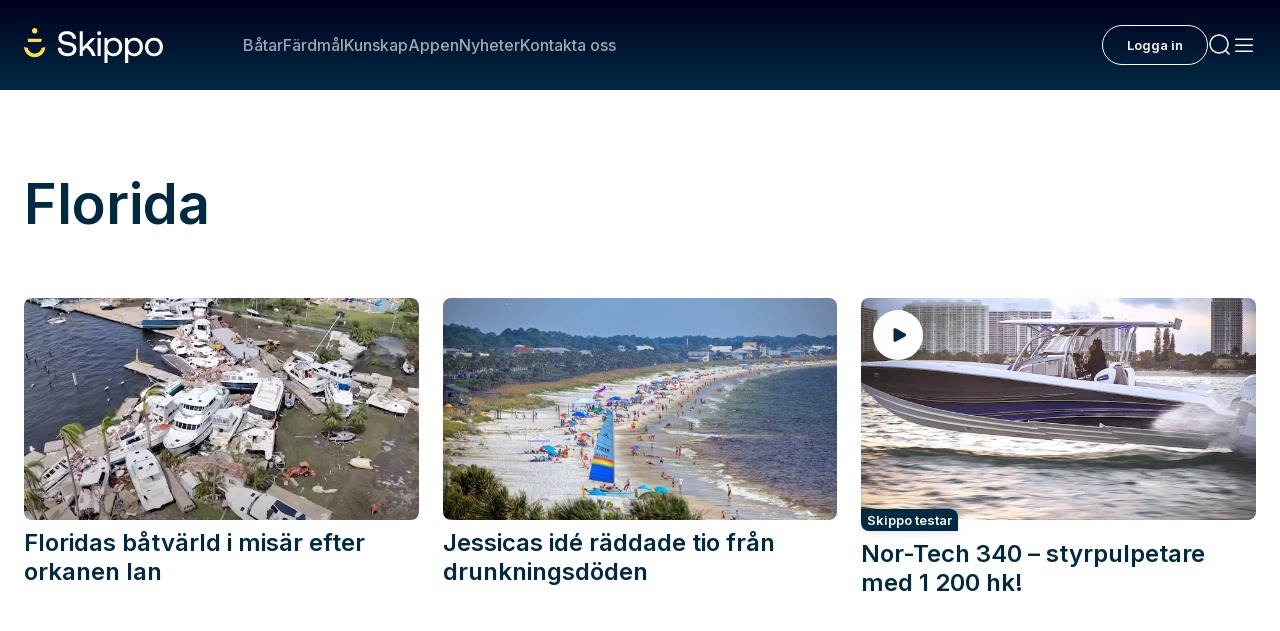

--- FILE ---
content_type: text/html; charset=utf-8
request_url: https://www.skippo.se/tagg/florida
body_size: 26155
content:
<!DOCTYPE html><html lang="sv" class="__variable_fa2f99 akka-no-js"><head><meta charSet="utf-8"/><meta name="viewport" content="width=device-width, initial-scale=1"/><link rel="preload" as="image" href="https://www.facebook.com/tr?id=304320012501444&amp;ev=PageView&amp;noscript=1"/><link rel="stylesheet" href="/_next/static/css/44bf8c6c059e30a9.css" data-precedence="next"/><link rel="stylesheet" href="/_next/static/css/9a0ec9f2dcddbc16.css" data-precedence="next"/><link rel="stylesheet" href="/_next/static/css/1784cacea5c9c785.css" data-precedence="next"/><link rel="stylesheet" href="/_next/static/css/1b17401bd8d32eeb.css" data-precedence="next"/><link rel="stylesheet" href="/_next/static/css/3a14f9a4121a865a.css" data-precedence="next"/><link rel="stylesheet" href="/_next/static/css/f0b0aaca8379f3d4.css" data-precedence="next"/><link rel="stylesheet" href="/_next/static/css/20574783a6d03894.css" data-precedence="next"/><link rel="stylesheet" href="/_next/static/css/89f6200166d4f659.css" data-precedence="next"/><link rel="stylesheet" href="/_next/static/css/b440ef3e3ccb3082.css" data-precedence="next"/><link rel="stylesheet" href="/_next/static/css/73527d4034caf390.css" data-precedence="next"/><link rel="stylesheet" href="/_next/static/css/944462191571188a.css" data-precedence="next"/><link rel="stylesheet" href="/_next/static/css/9a4e033522b2ab3f.css" data-precedence="next"/><link rel="stylesheet" href="/_next/static/css/48ee305e74c666e8.css" data-precedence="next"/><link rel="stylesheet" href="/_next/static/css/4115ab2f01726ab8.css" data-precedence="next"/><link rel="stylesheet" href="/_next/static/css/dc5804a2f9bf491e.css" data-precedence="next"/><link rel="stylesheet" href="/_next/static/css/6bfb96d8aafe7aa4.css" data-precedence="next"/><link rel="stylesheet" href="/_next/static/css/e97ef61b0a87b80a.css" data-precedence="next"/><link rel="stylesheet" href="/_next/static/css/9910b8c7383e74a7.css" data-precedence="next"/><link rel="stylesheet" href="/_next/static/css/b2424740d271f81f.css" data-precedence="next"/><link rel="stylesheet" href="/_next/static/css/e7200812f6045075.css" data-precedence="next"/><link rel="stylesheet" href="/_next/static/css/570d81a5a2bfb290.css" data-precedence="next"/><link rel="stylesheet" href="/_next/static/css/6a5f4530c0789bc3.css" data-precedence="next"/><link rel="stylesheet" href="/_next/static/css/5ff4d390b1e2d984.css" data-precedence="next"/><link rel="stylesheet" href="/_next/static/css/44deb9230fbc71bb.css" data-precedence="next"/><link rel="stylesheet" href="/_next/static/css/5bf4f439c972eec9.css" data-precedence="next"/><link rel="stylesheet" href="/_next/static/css/f2cc5357a6d5b5e6.css" data-precedence="next"/><link rel="preload" as="script" fetchPriority="low" href="/_next/static/chunks/webpack-4a7fc914ca24d22a.js"/><script src="/_next/static/chunks/52774a7f-471139df58a1be02.js" async=""></script><script src="/_next/static/chunks/fd9d1056-5d50900feac36de0.js" async=""></script><script src="/_next/static/chunks/5356-44d7df3da26823df.js" async=""></script><script src="/_next/static/chunks/main-app-49bd4f092273923c.js" async=""></script><script src="/_next/static/chunks/96df19f3-863a53e029668031.js" async=""></script><script src="/_next/static/chunks/6d495587-8fd950737be35153.js" async=""></script><script src="/_next/static/chunks/665031a6-55d69d5fa734b1b9.js" async=""></script><script src="/_next/static/chunks/1233-8e795266a43e0e9a.js" async=""></script><script src="/_next/static/chunks/937-9c4a41fc6880e906.js" async=""></script><script src="/_next/static/chunks/8330-b7c10f96aff9cde2.js" async=""></script><script src="/_next/static/chunks/1083-93f51a3a77f80133.js" async=""></script><script src="/_next/static/chunks/8941-1cc0e65a62f6015a.js" async=""></script><script src="/_next/static/chunks/9888-93ee1a9834623937.js" async=""></script><script src="/_next/static/chunks/4470-b15941016c8423af.js" async=""></script><script src="/_next/static/chunks/4797-7029d16cfe9a105c.js" async=""></script><script src="/_next/static/chunks/app/%5B...permalink%5D/error-4a3f84b32859f62c.js" async=""></script><script src="/_next/static/chunks/app/global-error-99c6945e79ce2de7.js" async=""></script><script src="/_next/static/chunks/7771-fbdee67992d473d3.js" async=""></script><script src="/_next/static/chunks/app/page-68e8de5f1e136161.js" async=""></script><script src="/_next/static/chunks/app/layout-76a7084218749838.js" async=""></script><script src="/_next/static/chunks/app/error-a3e0600434c7f1cb.js" async=""></script><link rel="preload" href="https://cdn.jwplayer.com/libraries/ik6oXKib.js" as="script"/><link rel="preload" href="https://public.flourish.studio/resources/embed.js" as="script"/><link rel="manifest" href="/site.webmanifest"/><meta name="trustpilot-one-time-domain-verification-id" content="02a49966-42c1-4968-b741-af73653dab25"/><meta name="theme-color" content="#00001E"/><title>Florida - Skippo</title><link rel="canonical" href="https://www.skippo.se/tagg/florida"/><meta property="og:title" content="Florida"/><meta property="og:locale" content="sv"/><meta name="twitter:card" content="summary"/><meta name="twitter:title" content="Florida"/><link rel="icon" href="/icon.png?242bbefd1a7a8ccb" type="image/png" sizes="120x120"/><meta name="next-size-adjust"/><script>(self.__next_s=self.__next_s||[]).push(["https://cdn.jwplayer.com/libraries/ik6oXKib.js",{}])</script><script>(self.__next_s=self.__next_s||[]).push([0,{"children":"\n                (function(h,o,t,j,a,r){\n                    h.hj=h.hj||function(){(h.hj.q=h.hj.q||[]).push(arguments)};\n                    h._hjSettings={hjid:5150845,hjsv:6};\n                    a=o.getElementsByTagName('head')[0];\n                    r=o.createElement('script');r.async=1;\n                    r.src=t+h._hjSettings.hjid+j+h._hjSettings.hjsv;\n                    a.appendChild(r);\n                })(window,document,'https://static.hotjar.com/c/hotjar-','.js?sv=');\n            ","id":"hotjar"}])</script><script id="maxetise-script" data-name="maxapi" data-domain="skippo.se" data-version="3.2.520" data-cfasync="false">!function(e){"use strict";"undefined"!=typeof globalThis?globalThis:"undefined"!=typeof window?window:"undefined"!=typeof global?global:"undefined"!=typeof self&&self;var n,t,i,r=(n=function(e,n){e.exports=function(){var e=function(){},n={},t={},i={};function r(e,n){e=e.push?e:[e];var r,o,s,c=[],a=e.length,f=a;for(r=function(e,t){t.length&&c.push(e),--f||n(c)};a--;)o=e[a],(s=t[o])?r(o,s):(i[o]=i[o]||[]).push(r)}function o(e,n){if(e){var r=i[e];if(t[e]=n,r)for(;r.length;)r[0](e,n),r.splice(0,1)}}function s(n,t){n.call&&(n={success:n}),t.length?(n.error||e)(t):(n.success||e)(n)}function c(n,t,i,r){var o,s,a=document,f=i.async,u=(i.numRetries||0)+1,d=i.before||e,l=n.replace(/[?|#].*$/,""),p=n.replace(/^(css|img)!/,"");r=r||0,/(^css!|.css$)/.test(l)?((s=a.createElement("link")).rel="stylesheet",s.href=p,(o="hideFocus"in s)&&s.relList&&(o=0,s.rel="preload",s.as="style")):/(^img!|.(png|gif|jpg|svg|webp)$)/.test(l)?(s=a.createElement("img")).src=p:((s=a.createElement("script")).src=n,s.async=void 0===f||f),s.onload=s.onerror=s.onbeforeload=function(e){var a=e.type[0];if(o)try{s.sheet.cssText.length||(a="e")}catch(e){18!=e.code&&(a="e")}if("e"==a){if((r+=1)<u)return c(n,t,i,r)}else if("preload"==s.rel&&"style"==s.as)return s.rel="stylesheet";t(n,a,e.defaultPrevented)},!1!==d(n,s)&&a.head.appendChild(s)}function a(e,n,t){var i,r,o=(e=e.push?e:[e]).length,s=o,a=[];for(i=function(e,t,i){if("e"==t&&a.push(e),"b"==t){if(!i)return;a.push(e)}--o||n(a)},r=0;r<s;r++)c(e[r],i,t)}function f(e,t,i){var r,c;if(t&&t.trim&&(r=t),c=(r?i:t)||{},r){if(r in n)throw"LoadJS";n[r]=!0}function f(n,t){a(e,(function(e){s(c,e),n&&s({success:n,error:t},e),o(r,e)}),c)}if(c.returnPromise)return new Promise(f);f()}return f.ready=function(e,n){return r(e,(function(e){s(n,e)})),f},f.done=function(e){o(e,[])},f.reset=function(){n={},t={},i={}},f.isDefined=function(e){return e in n},f}()},n(t={exports:{}},t.exports),t.exports),o=document.currentScript.dataset.domain,s=window.btoa(o).substring(0,5)+"."+o,c=function(){var e=new CustomEvent("contentBlocked",{});window.dispatchEvent(e);try{var n=JSON.stringify({b:!0}),t=new Blob([n],{type:"application/json"});navigator.sendBeacon("https://"+s+"/profile",t)}catch(e){}};if("undefined"!=typeof URLSearchParams){var a=new URLSearchParams(window.location.search);a.has("max_suffix")&&(i=a.get("max_suffix"))}r(["https://maxetise.net/prebid."+[o,i].filter((function(e){return e})).join(".")+".js"],"prebid",{numRetries:1,error:function(){c()}}),r(["https://securepubads.g.doubleclick.net/tag/js/gpt.js"],"gpt",{numRetries:1,error:function(){c()}});var f=window&&window.maxapi&&window.maxapi.cmd?window.maxapi.cmd:[];e.cmd=f,Object.defineProperty(e,"__esModule",{value:!0})}(this.maxapi=this.maxapi||{});</script><script src="/_next/static/chunks/polyfills-42372ed130431b0a.js" noModule=""></script></head><body theme-mode="light"><noscript><iframe id="ns-script-tm" data-cmp-src="https://www.googletagmanager.com/ns.html?id=GTM-T49BGD69" height="0" width="0" class="cmplazyload" data-cmp-vendor="s905" src="https://www.googletagmanager.com/ns.html?id=GTM-T49BGD69" style="display:none;visibility:hidden"></iframe></noscript><noscript><img height="1" width="1" style="display:none" class="cmplazyload" data-cmp-vendor="s7" data-cmp-src="https://www.facebook.com/tr?id=304320012501444&amp;ev=PageView&amp;noscript=1" src="https://www.facebook.com/tr?id=304320012501444&amp;ev=PageView&amp;noscript=1"/></noscript><div><div class="Page" data-post="true" data-taxonomy-slug="post_tag" data-term-id="7855"><div class="topBarNavigation TopBarNavigation_topBarNavigation__04Qj2 "><div class="TopBarNavigation_container__vSi7b  "><a class="TopBarNavigation_logo__wgOBL" href="/"><svg width="127" height="32" viewBox="0 0 127 32" fill="none" xmlns="http://www.w3.org/2000/svg"><g clip-path="url(#clip0_3558_98838)"><path d="M9.76772 5.0518C11.1644 5.0518 12.2966 3.92092 12.2966 2.5259C12.2966 1.13088 11.1644 0 9.76772 0C8.37107 0 7.23886 1.13088 7.23886 2.5259C7.23886 3.92092 8.37107 5.0518 9.76772 5.0518Z" fill="#FAE14B"></path><path d="M15.7833 12.7526L16.2764 9.74051H3.25907L3.74904 12.7526H15.7833Z" fill="#FAE14B"></path><path d="M15.9571 18.5338C15.2395 21.366 12.6949 23.3488 9.76772 23.3488C6.84057 23.3488 4.2959 21.3691 3.57834 18.5338L3.49299 18.196L0 17.3593L0.104315 18.1833C0.711242 23.0394 4.86489 26.7019 9.76772 26.7019C14.6705 26.7019 18.8242 23.0394 19.4311 18.1833L19.5354 17.3624L16.0425 18.1991L15.9571 18.537V18.5338Z" fill="#FAE14B"></path><path d="M40.4523 12.8537C36.8487 12.238 34.4842 11.6475 34.4842 9.17532C34.4842 6.95253 36.2544 5.62643 39.2195 5.62643C42.1845 5.62643 44.2108 7.22406 44.5301 9.79732L44.5427 9.90152H47.6469L47.6374 9.77522C47.3719 5.58223 44.0654 2.8732 39.2195 2.8732C34.3735 2.8732 31.4717 5.47172 31.4717 9.33635C31.4717 13.7377 35.2175 14.9596 38.8812 15.5753C42.5228 16.1942 44.9126 16.7909 44.9126 19.38C44.9126 21.647 42.9875 23.0551 39.8896 23.0551C36.5547 23.0551 34.2566 21.1449 34.0385 18.1896L34.029 18.0791H30.9216V18.2023C31.0955 22.8941 34.5189 25.8115 39.8548 25.8115C44.6059 25.8115 47.9219 23.0615 47.9219 19.1242C47.9219 14.6944 44.1444 13.4694 40.4491 12.8537H40.4523Z" fill="white"></path><path d="M58.8371 15.9511L65.2825 9.12481H61.7326L53.7288 17.5866V3.06265H50.8743V25.6221H53.7288V21.2776L56.9088 18.0097C59.3776 20.0714 61.151 22.6037 62.1847 25.54L62.2131 25.6189H65.6271L65.567 25.4611C63.9454 21.0502 61.7453 17.937 58.8371 15.9479V15.9511Z" fill="white"></path><path d="M68.706 2.99951C67.6723 2.99951 66.8947 3.77623 66.8947 4.80869C66.8947 5.84115 67.6723 6.61786 68.706 6.61786C69.7396 6.61786 70.5173 5.84115 70.5173 4.80869C70.5173 3.77623 69.7396 2.99951 68.706 2.99951Z" fill="white"></path><path d="M70.1 9.12164H67.2455V25.6221H70.1V9.12164Z" fill="white"></path><path d="M81.7802 8.93222C79.5168 8.93222 77.617 9.83839 76.2736 11.556L75.948 9.12482H73.4602V32.0032H76.3147V23.4025C77.4653 24.9622 79.3904 25.8179 81.7833 25.8179C86.4586 25.8179 89.724 22.3479 89.724 17.375C89.724 12.4022 86.6071 8.93222 81.7833 8.93222H81.7802ZM81.5241 23.2509C78.4358 23.2509 76.2799 20.8071 76.2799 17.3119C76.2799 13.8167 78.4358 11.4992 81.5241 11.4992C84.6125 11.4992 86.8 13.8609 86.8 17.375C86.8 20.8892 84.6789 23.2509 81.5241 23.2509Z" fill="white"></path><path d="M100.709 8.93222C98.4454 8.93222 96.5456 9.83839 95.2021 11.556L94.8765 9.12482H92.3887V32.0032H95.2432V23.4025C96.3938 24.9622 98.3189 25.8179 100.712 25.8179C105.387 25.8179 108.652 22.3479 108.652 17.375C108.652 12.4022 105.536 8.93222 100.712 8.93222H100.709ZM100.453 23.2509C97.3643 23.2509 95.2084 20.8071 95.2084 17.3119C95.2084 13.8167 97.3643 11.4992 100.453 11.4992C103.541 11.4992 105.728 13.8609 105.728 17.375C105.728 20.8892 103.607 23.2509 100.453 23.2509Z" fill="white"></path><path d="M118.771 8.93222C113.944 8.93222 110.574 12.4022 110.574 17.375C110.574 22.3479 113.944 25.8179 118.771 25.8179C123.598 25.8179 126.968 22.3479 126.968 17.375C126.968 12.4022 123.598 8.93222 118.771 8.93222ZM118.771 23.2509C115.664 23.2509 113.495 20.8355 113.495 17.375C113.495 13.9146 115.664 11.4992 118.771 11.4992C121.878 11.4992 124.047 13.9146 124.047 17.375C124.047 20.8355 121.878 23.2509 118.771 23.2509Z" fill="white"></path></g><defs><clipPath id="clip0_3558_98838"><rect width="126.968" height="32" fill="white"></rect></clipPath></defs></svg></a><div class="TopBarNavigation_links__lW6kb"><div class="TopBarNavigation_searchInput__1qhUR"><form name="q" class="MenuSearchInput_wrapper__ubsEO" action="/sok?"><input class="MenuSearchInput_menuSearchInputDark__3Usnl" type="text"/><div class="MenuSearchInput_icon__TJgbX"><svg width="24" height="24" viewBox="0 0 24 24" fill="none" xmlns="http://www.w3.org/2000/svg"><path d="M21 21L17.364 17.364M17.364 17.364C18.9926 15.7353 20 13.4853 20 11C20 6.02944 15.9706 2 11 2C6.02944 2 2 6.02944 2 11C2 15.9706 6.02944 20 11 20C13.4853 20 15.7353 18.9926 17.364 17.364Z" stroke="#99AAB3" stroke-width="1.5" stroke-linecap="round"></path></svg></div></form></div><a class="TopBarNavigation_link__fP88m " href="/batar">Båtar</a><a class="TopBarNavigation_link__fP88m " href="/fardmal">Färdmål</a><a class="TopBarNavigation_link__fP88m " href="/kunskap/sok-kunskap">Kunskap</a><a class="TopBarNavigation_link__fP88m " href="/appen">Appen</a><a class="TopBarNavigation_link__fP88m " href="/nyheter">Nyheter</a><a class="TopBarNavigation_link__fP88m " href="https://support.skippo.io/hc/sv">Kontakta oss</a></div><div class="TopBarNavigation_profileSection__AMl3j"></div><div class="TopBarNavigation_toolsSection__k4dG5"><a class="MenuIconButton_menuIconButton__1joI6" href="#"><svg width="24" height="24" viewBox="0 0 24 24" fill="none" xmlns="http://www.w3.org/2000/svg"><path d="M21 21L17.364 17.364M17.364 17.364C18.9926 15.7353 20 13.4853 20 11C20 6.02944 15.9706 2 11 2C6.02944 2 2 6.02944 2 11C2 15.9706 6.02944 20 11 20C13.4853 20 15.7353 18.9926 17.364 17.364Z" stroke="#FAFBFB" stroke-width="1.5" stroke-linecap="round"></path></svg></a><a class="MenuIconButton_menuIconButton__1joI6" href="#"><svg width="24" height="24" viewBox="0 0 24 24" fill="none" xmlns="http://www.w3.org/2000/svg"><rect x="3" y="19" width="1.5" height="18" rx="0.75" transform="rotate(-90 3 19)" fill="#FAFBFB"></rect><rect x="3" y="13" width="1.5" height="18" rx="0.75" transform="rotate(-90 3 13)" fill="#FAFBFB"></rect><rect x="3" y="7" width="1.5" height="18" rx="0.75" transform="rotate(-90 3 7)" fill="#FAFBFB"></rect></svg></a></div></div></div><main class="Main"><section class="Post-content"><header class="Archive-masthead Archive-masthead--no-img"><div class="Archive-masthead__content"><h1 class="Archive-masthead__title">Florida</h1></div></header><div class=" Blurb-list Blurb-list--layout-3-col Blurb-list--slider"><div class="Blurb-list__pane"><ul class="Blurb-list__list"><li class="Blurb-list__item Blurb-list__item--3-col"><article class="Blurb Blurb--medium Blurb--no-image"><a class="Blurb__link" href="/nyheter/floridas-batvarld-i-misar-efter-orkanen-ian"><figure class="Blurb__image"><img alt="" data-fy="0.5" data-fx="0.5" loading="lazy" width="800" height="450" decoding="async" data-nimg="1" style="color:transparent" sizes="(max-width: 440px) 352px, (max-width: 720px) 576px, (max-width: 1080px) 344px, (max-width: 1280px) 410px, (max-width: 1296px) 420px, 405px" srcSet="https://skippoab-485095788.imgix.net/app/uploads/2022/10/Batar-i-stormen-Ian.jpg?w=16&amp;h=9&amp;q=75&amp;fp-x=0.5&amp;fp-y=0.5&amp;fit=crop&amp;auto=format 16w, https://skippoab-485095788.imgix.net/app/uploads/2022/10/Batar-i-stormen-Ian.jpg?w=32&amp;h=18&amp;q=75&amp;fp-x=0.5&amp;fp-y=0.5&amp;fit=crop&amp;auto=format 32w, https://skippoab-485095788.imgix.net/app/uploads/2022/10/Batar-i-stormen-Ian.jpg?w=48&amp;h=27&amp;q=75&amp;fp-x=0.5&amp;fp-y=0.5&amp;fit=crop&amp;auto=format 48w, https://skippoab-485095788.imgix.net/app/uploads/2022/10/Batar-i-stormen-Ian.jpg?w=64&amp;h=36&amp;q=75&amp;fp-x=0.5&amp;fp-y=0.5&amp;fit=crop&amp;auto=format 64w, https://skippoab-485095788.imgix.net/app/uploads/2022/10/Batar-i-stormen-Ian.jpg?w=96&amp;h=54&amp;q=75&amp;fp-x=0.5&amp;fp-y=0.5&amp;fit=crop&amp;auto=format 96w, https://skippoab-485095788.imgix.net/app/uploads/2022/10/Batar-i-stormen-Ian.jpg?w=128&amp;h=72&amp;q=75&amp;fp-x=0.5&amp;fp-y=0.5&amp;fit=crop&amp;auto=format 128w, https://skippoab-485095788.imgix.net/app/uploads/2022/10/Batar-i-stormen-Ian.jpg?w=256&amp;h=144&amp;q=75&amp;fp-x=0.5&amp;fp-y=0.5&amp;fit=crop&amp;auto=format 256w, https://skippoab-485095788.imgix.net/app/uploads/2022/10/Batar-i-stormen-Ian.jpg?w=384&amp;h=216&amp;q=75&amp;fp-x=0.5&amp;fp-y=0.5&amp;fit=crop&amp;auto=format 384w, https://skippoab-485095788.imgix.net/app/uploads/2022/10/Batar-i-stormen-Ian.jpg?w=640&amp;h=360&amp;q=70&amp;fp-x=0.5&amp;fp-y=0.5&amp;fit=crop&amp;auto=format 640w, https://skippoab-485095788.imgix.net/app/uploads/2022/10/Batar-i-stormen-Ian.jpg?w=750&amp;h=421&amp;q=70&amp;fp-x=0.5&amp;fp-y=0.5&amp;fit=crop&amp;auto=format 750w, https://skippoab-485095788.imgix.net/app/uploads/2022/10/Batar-i-stormen-Ian.jpg?w=828&amp;h=465&amp;q=60&amp;fp-x=0.5&amp;fp-y=0.5&amp;fit=crop&amp;auto=format 828w, https://skippoab-485095788.imgix.net/app/uploads/2022/10/Batar-i-stormen-Ian.jpg?w=1080&amp;h=607&amp;q=50&amp;fp-x=0.5&amp;fp-y=0.5&amp;fit=crop&amp;auto=format 1080w, https://skippoab-485095788.imgix.net/app/uploads/2022/10/Batar-i-stormen-Ian.jpg?w=1200&amp;h=675&amp;q=50&amp;fp-x=0.5&amp;fp-y=0.5&amp;fit=crop&amp;auto=format 1200w, https://skippoab-485095788.imgix.net/app/uploads/2022/10/Batar-i-stormen-Ian.jpg?w=1280&amp;h=720&amp;q=50&amp;fp-x=0.5&amp;fp-y=0.5&amp;fit=crop&amp;auto=format 1920w, https://skippoab-485095788.imgix.net/app/uploads/2022/10/Batar-i-stormen-Ian.jpg?w=1280&amp;h=720&amp;q=50&amp;fp-x=0.5&amp;fp-y=0.5&amp;fit=crop&amp;auto=format 2048w, https://skippoab-485095788.imgix.net/app/uploads/2022/10/Batar-i-stormen-Ian.jpg?w=1280&amp;h=720&amp;q=50&amp;fp-x=0.5&amp;fp-y=0.5&amp;fit=crop&amp;auto=format 3840w" src="https://skippoab-485095788.imgix.net/app/uploads/2022/10/Batar-i-stormen-Ian.jpg?w=1280&amp;h=720&amp;q=50&amp;fp-x=0.5&amp;fp-y=0.5&amp;fit=crop&amp;auto=format"/></figure><div class="Blurb__content"><div class="Blurb__title-container"><h3 class="Blurb__title">Floridas båtvärld i misär efter orkanen Ian</h3></div></div></a></article></li><li class="Blurb-list__item Blurb-list__item--3-col"><article class="Blurb Blurb--medium Blurb--no-image"><a class="Blurb__link" href="/nyheter/jessicas-geniala-ide-raddade-tio-fran-att-drunkna"><figure class="Blurb__image"><img alt="" data-fy="0.5" data-fx="0.5" loading="lazy" width="800" height="450" decoding="async" data-nimg="1" style="color:transparent" sizes="(max-width: 440px) 352px, (max-width: 720px) 576px, (max-width: 1080px) 344px, (max-width: 1280px) 410px, (max-width: 1296px) 420px, 405px" srcSet="https://skippoab-485095788.imgix.net/app/uploads/2017/07/nyheter_2017_KedjaStrommar_Ingang_ManskligkedjaIngang.jpg?w=16&amp;h=9&amp;q=75&amp;fp-x=0.5&amp;fp-y=0.5&amp;fit=crop&amp;auto=format 16w, https://skippoab-485095788.imgix.net/app/uploads/2017/07/nyheter_2017_KedjaStrommar_Ingang_ManskligkedjaIngang.jpg?w=32&amp;h=18&amp;q=75&amp;fp-x=0.5&amp;fp-y=0.5&amp;fit=crop&amp;auto=format 32w, https://skippoab-485095788.imgix.net/app/uploads/2017/07/nyheter_2017_KedjaStrommar_Ingang_ManskligkedjaIngang.jpg?w=48&amp;h=27&amp;q=75&amp;fp-x=0.5&amp;fp-y=0.5&amp;fit=crop&amp;auto=format 48w, https://skippoab-485095788.imgix.net/app/uploads/2017/07/nyheter_2017_KedjaStrommar_Ingang_ManskligkedjaIngang.jpg?w=64&amp;h=36&amp;q=75&amp;fp-x=0.5&amp;fp-y=0.5&amp;fit=crop&amp;auto=format 64w, https://skippoab-485095788.imgix.net/app/uploads/2017/07/nyheter_2017_KedjaStrommar_Ingang_ManskligkedjaIngang.jpg?w=96&amp;h=54&amp;q=75&amp;fp-x=0.5&amp;fp-y=0.5&amp;fit=crop&amp;auto=format 96w, https://skippoab-485095788.imgix.net/app/uploads/2017/07/nyheter_2017_KedjaStrommar_Ingang_ManskligkedjaIngang.jpg?w=128&amp;h=72&amp;q=75&amp;fp-x=0.5&amp;fp-y=0.5&amp;fit=crop&amp;auto=format 128w, https://skippoab-485095788.imgix.net/app/uploads/2017/07/nyheter_2017_KedjaStrommar_Ingang_ManskligkedjaIngang.jpg?w=256&amp;h=144&amp;q=75&amp;fp-x=0.5&amp;fp-y=0.5&amp;fit=crop&amp;auto=format 256w, https://skippoab-485095788.imgix.net/app/uploads/2017/07/nyheter_2017_KedjaStrommar_Ingang_ManskligkedjaIngang.jpg?w=384&amp;h=216&amp;q=75&amp;fp-x=0.5&amp;fp-y=0.5&amp;fit=crop&amp;auto=format 384w, https://skippoab-485095788.imgix.net/app/uploads/2017/07/nyheter_2017_KedjaStrommar_Ingang_ManskligkedjaIngang.jpg?w=640&amp;h=360&amp;q=70&amp;fp-x=0.5&amp;fp-y=0.5&amp;fit=crop&amp;auto=format 640w, https://skippoab-485095788.imgix.net/app/uploads/2017/07/nyheter_2017_KedjaStrommar_Ingang_ManskligkedjaIngang.jpg?w=750&amp;h=421&amp;q=70&amp;fp-x=0.5&amp;fp-y=0.5&amp;fit=crop&amp;auto=format 750w, https://skippoab-485095788.imgix.net/app/uploads/2017/07/nyheter_2017_KedjaStrommar_Ingang_ManskligkedjaIngang.jpg?w=828&amp;h=465&amp;q=60&amp;fp-x=0.5&amp;fp-y=0.5&amp;fit=crop&amp;auto=format 828w, https://skippoab-485095788.imgix.net/app/uploads/2017/07/nyheter_2017_KedjaStrommar_Ingang_ManskligkedjaIngang.jpg?w=1080&amp;h=607&amp;q=50&amp;fp-x=0.5&amp;fp-y=0.5&amp;fit=crop&amp;auto=format 1080w, https://skippoab-485095788.imgix.net/app/uploads/2017/07/nyheter_2017_KedjaStrommar_Ingang_ManskligkedjaIngang.jpg?w=1200&amp;h=675&amp;q=50&amp;fp-x=0.5&amp;fp-y=0.5&amp;fit=crop&amp;auto=format 1200w, https://skippoab-485095788.imgix.net/app/uploads/2017/07/nyheter_2017_KedjaStrommar_Ingang_ManskligkedjaIngang.jpg?w=1280&amp;h=720&amp;q=50&amp;fp-x=0.5&amp;fp-y=0.5&amp;fit=crop&amp;auto=format 1920w, https://skippoab-485095788.imgix.net/app/uploads/2017/07/nyheter_2017_KedjaStrommar_Ingang_ManskligkedjaIngang.jpg?w=1280&amp;h=720&amp;q=50&amp;fp-x=0.5&amp;fp-y=0.5&amp;fit=crop&amp;auto=format 2048w, https://skippoab-485095788.imgix.net/app/uploads/2017/07/nyheter_2017_KedjaStrommar_Ingang_ManskligkedjaIngang.jpg?w=1280&amp;h=720&amp;q=50&amp;fp-x=0.5&amp;fp-y=0.5&amp;fit=crop&amp;auto=format 3840w" src="https://skippoab-485095788.imgix.net/app/uploads/2017/07/nyheter_2017_KedjaStrommar_Ingang_ManskligkedjaIngang.jpg?w=1280&amp;h=720&amp;q=50&amp;fp-x=0.5&amp;fp-y=0.5&amp;fit=crop&amp;auto=format"/></figure><div class="Blurb__content"><div class="Blurb__title-container"><h3 class="Blurb__title">Jessicas idé räddade tio från drunkningsdöden</h3></div></div></a></article></li><li class="Blurb-list__item Blurb-list__item--3-col"><article class="Blurb Blurb--medium Blurb--no-image"><a class="Blurb__link" href="/batar/tester/nor-tech-340-styrpulpetare-med-1-200-hk"><figure class="Blurb__image"><img alt="" data-fy="0.5" data-fx="0.5" loading="lazy" width="800" height="450" decoding="async" data-nimg="1" style="color:transparent" sizes="(max-width: 440px) 352px, (max-width: 720px) 576px, (max-width: 1080px) 344px, (max-width: 1280px) 410px, (max-width: 1296px) 420px, 405px" srcSet="https://skippoab-485095788.imgix.net/app/uploads/2017/03/batar_Tester_motorbatar_2017_Nortech340_Ingang_Nor-Tech_340_Puff.jpg?w=16&amp;h=9&amp;q=75&amp;fp-x=0.5&amp;fp-y=0.5&amp;fit=crop&amp;auto=format 16w, https://skippoab-485095788.imgix.net/app/uploads/2017/03/batar_Tester_motorbatar_2017_Nortech340_Ingang_Nor-Tech_340_Puff.jpg?w=32&amp;h=18&amp;q=75&amp;fp-x=0.5&amp;fp-y=0.5&amp;fit=crop&amp;auto=format 32w, https://skippoab-485095788.imgix.net/app/uploads/2017/03/batar_Tester_motorbatar_2017_Nortech340_Ingang_Nor-Tech_340_Puff.jpg?w=48&amp;h=27&amp;q=75&amp;fp-x=0.5&amp;fp-y=0.5&amp;fit=crop&amp;auto=format 48w, https://skippoab-485095788.imgix.net/app/uploads/2017/03/batar_Tester_motorbatar_2017_Nortech340_Ingang_Nor-Tech_340_Puff.jpg?w=64&amp;h=36&amp;q=75&amp;fp-x=0.5&amp;fp-y=0.5&amp;fit=crop&amp;auto=format 64w, https://skippoab-485095788.imgix.net/app/uploads/2017/03/batar_Tester_motorbatar_2017_Nortech340_Ingang_Nor-Tech_340_Puff.jpg?w=96&amp;h=54&amp;q=75&amp;fp-x=0.5&amp;fp-y=0.5&amp;fit=crop&amp;auto=format 96w, https://skippoab-485095788.imgix.net/app/uploads/2017/03/batar_Tester_motorbatar_2017_Nortech340_Ingang_Nor-Tech_340_Puff.jpg?w=128&amp;h=72&amp;q=75&amp;fp-x=0.5&amp;fp-y=0.5&amp;fit=crop&amp;auto=format 128w, https://skippoab-485095788.imgix.net/app/uploads/2017/03/batar_Tester_motorbatar_2017_Nortech340_Ingang_Nor-Tech_340_Puff.jpg?w=256&amp;h=144&amp;q=75&amp;fp-x=0.5&amp;fp-y=0.5&amp;fit=crop&amp;auto=format 256w, https://skippoab-485095788.imgix.net/app/uploads/2017/03/batar_Tester_motorbatar_2017_Nortech340_Ingang_Nor-Tech_340_Puff.jpg?w=384&amp;h=216&amp;q=75&amp;fp-x=0.5&amp;fp-y=0.5&amp;fit=crop&amp;auto=format 384w, https://skippoab-485095788.imgix.net/app/uploads/2017/03/batar_Tester_motorbatar_2017_Nortech340_Ingang_Nor-Tech_340_Puff.jpg?w=640&amp;h=360&amp;q=70&amp;fp-x=0.5&amp;fp-y=0.5&amp;fit=crop&amp;auto=format 640w, https://skippoab-485095788.imgix.net/app/uploads/2017/03/batar_Tester_motorbatar_2017_Nortech340_Ingang_Nor-Tech_340_Puff.jpg?w=750&amp;h=421&amp;q=70&amp;fp-x=0.5&amp;fp-y=0.5&amp;fit=crop&amp;auto=format 750w, https://skippoab-485095788.imgix.net/app/uploads/2017/03/batar_Tester_motorbatar_2017_Nortech340_Ingang_Nor-Tech_340_Puff.jpg?w=828&amp;h=465&amp;q=60&amp;fp-x=0.5&amp;fp-y=0.5&amp;fit=crop&amp;auto=format 828w, https://skippoab-485095788.imgix.net/app/uploads/2017/03/batar_Tester_motorbatar_2017_Nortech340_Ingang_Nor-Tech_340_Puff.jpg?w=1080&amp;h=607&amp;q=50&amp;fp-x=0.5&amp;fp-y=0.5&amp;fit=crop&amp;auto=format 1080w, https://skippoab-485095788.imgix.net/app/uploads/2017/03/batar_Tester_motorbatar_2017_Nortech340_Ingang_Nor-Tech_340_Puff.jpg?w=1200&amp;h=675&amp;q=50&amp;fp-x=0.5&amp;fp-y=0.5&amp;fit=crop&amp;auto=format 1200w, https://skippoab-485095788.imgix.net/app/uploads/2017/03/batar_Tester_motorbatar_2017_Nortech340_Ingang_Nor-Tech_340_Puff.jpg?w=1280&amp;h=720&amp;q=50&amp;fp-x=0.5&amp;fp-y=0.5&amp;fit=crop&amp;auto=format 1920w, https://skippoab-485095788.imgix.net/app/uploads/2017/03/batar_Tester_motorbatar_2017_Nortech340_Ingang_Nor-Tech_340_Puff.jpg?w=1280&amp;h=720&amp;q=50&amp;fp-x=0.5&amp;fp-y=0.5&amp;fit=crop&amp;auto=format 2048w, https://skippoab-485095788.imgix.net/app/uploads/2017/03/batar_Tester_motorbatar_2017_Nortech340_Ingang_Nor-Tech_340_Puff.jpg?w=1280&amp;h=720&amp;q=50&amp;fp-x=0.5&amp;fp-y=0.5&amp;fit=crop&amp;auto=format 3840w" src="https://skippoab-485095788.imgix.net/app/uploads/2017/03/batar_Tester_motorbatar_2017_Nortech340_Ingang_Nor-Tech_340_Puff.jpg?w=1280&amp;h=720&amp;q=50&amp;fp-x=0.5&amp;fp-y=0.5&amp;fit=crop&amp;auto=format"/><span class="Blurb__has-video"><svg width="25" height="24" viewBox="0 0 25 24" fill="#002A42" xmlns="http://www.w3.org/2000/svg"><path d="M20.353 10.252c1.372.762 1.372 2.734 0 3.496L8.471 20.35c-1.333.74-2.971-.223-2.971-1.748V5.399c0-1.525 1.638-2.489 2.971-1.748l11.882 6.6Z" fill="current"></path></svg></span></figure><div class="Post-labels "><div class="Post-label Post-label--S Post-label--sea Post-label--drop">Skippo testar</div></div><div class="Blurb__content"><div class="Blurb__title-container"><h3 class="Blurb__title">Nor-Tech 340 – styrpulpetare med 1 200 hk!</h3></div></div></a></article></li></ul></div></div><div class=" Blurb-list Blurb-list--layout-vertical"><div class="Blurb-list__pane"><ul class="Blurb-list__list"><li class="Blurb-list__item Blurb-list__item--vertical"><article class="Blurb Blurb--image-aside Blurb--medium Blurb--no-image"><a class="Blurb__link" href="/nyheter/lyxjakt-vard-10-miljoner-dollar-sjonk"><figure class="Blurb__image"><img alt="" data-fy="0.5" data-fx="0.5" loading="lazy" width="490" height="275" decoding="async" data-nimg="1" style="color:transparent" sizes="(max-width: 440px) 138px, (max-width: 720px) 272px, (max-width: 1280px) 240px, 244px" srcSet="https://skippoab-485095788.imgix.net/app/uploads/2016/02/nyheter_2016_LyxjaktSjunker_Ingang_SERENA_3.jpg?w=16&amp;h=8&amp;q=75&amp;fp-x=0.5&amp;fp-y=0.5&amp;fit=crop&amp;auto=format 16w, https://skippoab-485095788.imgix.net/app/uploads/2016/02/nyheter_2016_LyxjaktSjunker_Ingang_SERENA_3.jpg?w=32&amp;h=17&amp;q=75&amp;fp-x=0.5&amp;fp-y=0.5&amp;fit=crop&amp;auto=format 32w, https://skippoab-485095788.imgix.net/app/uploads/2016/02/nyheter_2016_LyxjaktSjunker_Ingang_SERENA_3.jpg?w=48&amp;h=26&amp;q=75&amp;fp-x=0.5&amp;fp-y=0.5&amp;fit=crop&amp;auto=format 48w, https://skippoab-485095788.imgix.net/app/uploads/2016/02/nyheter_2016_LyxjaktSjunker_Ingang_SERENA_3.jpg?w=64&amp;h=35&amp;q=75&amp;fp-x=0.5&amp;fp-y=0.5&amp;fit=crop&amp;auto=format 64w, https://skippoab-485095788.imgix.net/app/uploads/2016/02/nyheter_2016_LyxjaktSjunker_Ingang_SERENA_3.jpg?w=96&amp;h=53&amp;q=75&amp;fp-x=0.5&amp;fp-y=0.5&amp;fit=crop&amp;auto=format 96w, https://skippoab-485095788.imgix.net/app/uploads/2016/02/nyheter_2016_LyxjaktSjunker_Ingang_SERENA_3.jpg?w=128&amp;h=71&amp;q=75&amp;fp-x=0.5&amp;fp-y=0.5&amp;fit=crop&amp;auto=format 128w, https://skippoab-485095788.imgix.net/app/uploads/2016/02/nyheter_2016_LyxjaktSjunker_Ingang_SERENA_3.jpg?w=256&amp;h=143&amp;q=75&amp;fp-x=0.5&amp;fp-y=0.5&amp;fit=crop&amp;auto=format 256w, https://skippoab-485095788.imgix.net/app/uploads/2016/02/nyheter_2016_LyxjaktSjunker_Ingang_SERENA_3.jpg?w=384&amp;h=215&amp;q=75&amp;fp-x=0.5&amp;fp-y=0.5&amp;fit=crop&amp;auto=format 384w, https://skippoab-485095788.imgix.net/app/uploads/2016/02/nyheter_2016_LyxjaktSjunker_Ingang_SERENA_3.jpg?w=640&amp;h=359&amp;q=70&amp;fp-x=0.5&amp;fp-y=0.5&amp;fit=crop&amp;auto=format 640w, https://skippoab-485095788.imgix.net/app/uploads/2016/02/nyheter_2016_LyxjaktSjunker_Ingang_SERENA_3.jpg?w=750&amp;h=420&amp;q=70&amp;fp-x=0.5&amp;fp-y=0.5&amp;fit=crop&amp;auto=format 750w, https://skippoab-485095788.imgix.net/app/uploads/2016/02/nyheter_2016_LyxjaktSjunker_Ingang_SERENA_3.jpg?w=828&amp;h=464&amp;q=60&amp;fp-x=0.5&amp;fp-y=0.5&amp;fit=crop&amp;auto=format 828w, https://skippoab-485095788.imgix.net/app/uploads/2016/02/nyheter_2016_LyxjaktSjunker_Ingang_SERENA_3.jpg?w=1080&amp;h=606&amp;q=50&amp;fp-x=0.5&amp;fp-y=0.5&amp;fit=crop&amp;auto=format 1080w, https://skippoab-485095788.imgix.net/app/uploads/2016/02/nyheter_2016_LyxjaktSjunker_Ingang_SERENA_3.jpg?w=1200&amp;h=673&amp;q=50&amp;fp-x=0.5&amp;fp-y=0.5&amp;fit=crop&amp;auto=format 1200w, https://skippoab-485095788.imgix.net/app/uploads/2016/02/nyheter_2016_LyxjaktSjunker_Ingang_SERENA_3.jpg?w=1280&amp;h=718&amp;q=50&amp;fp-x=0.5&amp;fp-y=0.5&amp;fit=crop&amp;auto=format 1920w, https://skippoab-485095788.imgix.net/app/uploads/2016/02/nyheter_2016_LyxjaktSjunker_Ingang_SERENA_3.jpg?w=1280&amp;h=718&amp;q=50&amp;fp-x=0.5&amp;fp-y=0.5&amp;fit=crop&amp;auto=format 2048w, https://skippoab-485095788.imgix.net/app/uploads/2016/02/nyheter_2016_LyxjaktSjunker_Ingang_SERENA_3.jpg?w=1280&amp;h=718&amp;q=50&amp;fp-x=0.5&amp;fp-y=0.5&amp;fit=crop&amp;auto=format 3840w" src="https://skippoab-485095788.imgix.net/app/uploads/2016/02/nyheter_2016_LyxjaktSjunker_Ingang_SERENA_3.jpg?w=1280&amp;h=718&amp;q=50&amp;fp-x=0.5&amp;fp-y=0.5&amp;fit=crop&amp;auto=format"/></figure><div class="Blurb__content"><div class="Blurb__title-container"><h3 class="Blurb__title">Lyxjakt värd 10 miljoner dollar sjönk!</h3></div><p class="Blurb__description">Hur det kunde hända vet ingen. Men klart är att denna 106 fot långa lyxjakt plötsligt sjönk utanför Fort Lauderdale i förra...</p></div></a></article></li><li class="Blurb-list__item Blurb-list__item--vertical"><article class="Blurb Blurb--image-aside Blurb--medium Blurb--no-image"><a class="Blurb__link" href="/nyheter/capri-25-nya-retroracern-fran-chris-craft"><figure class="Blurb__image"><img alt="" data-fy="0.5" data-fx="0.5" loading="lazy" width="490" height="275" decoding="async" data-nimg="1" style="color:transparent" sizes="(max-width: 440px) 138px, (max-width: 720px) 272px, (max-width: 1280px) 240px, 244px" srcSet="https://skippoab-485095788.imgix.net/app/uploads/2016/01/batar_motorbatar_2016_CrisCraftCapri_Ingang_CrisCraftCapri25Ingang.jpg?w=16&amp;h=8&amp;q=75&amp;fp-x=0.5&amp;fp-y=0.5&amp;fit=crop&amp;auto=format 16w, https://skippoab-485095788.imgix.net/app/uploads/2016/01/batar_motorbatar_2016_CrisCraftCapri_Ingang_CrisCraftCapri25Ingang.jpg?w=32&amp;h=17&amp;q=75&amp;fp-x=0.5&amp;fp-y=0.5&amp;fit=crop&amp;auto=format 32w, https://skippoab-485095788.imgix.net/app/uploads/2016/01/batar_motorbatar_2016_CrisCraftCapri_Ingang_CrisCraftCapri25Ingang.jpg?w=48&amp;h=26&amp;q=75&amp;fp-x=0.5&amp;fp-y=0.5&amp;fit=crop&amp;auto=format 48w, https://skippoab-485095788.imgix.net/app/uploads/2016/01/batar_motorbatar_2016_CrisCraftCapri_Ingang_CrisCraftCapri25Ingang.jpg?w=64&amp;h=35&amp;q=75&amp;fp-x=0.5&amp;fp-y=0.5&amp;fit=crop&amp;auto=format 64w, https://skippoab-485095788.imgix.net/app/uploads/2016/01/batar_motorbatar_2016_CrisCraftCapri_Ingang_CrisCraftCapri25Ingang.jpg?w=96&amp;h=53&amp;q=75&amp;fp-x=0.5&amp;fp-y=0.5&amp;fit=crop&amp;auto=format 96w, https://skippoab-485095788.imgix.net/app/uploads/2016/01/batar_motorbatar_2016_CrisCraftCapri_Ingang_CrisCraftCapri25Ingang.jpg?w=128&amp;h=71&amp;q=75&amp;fp-x=0.5&amp;fp-y=0.5&amp;fit=crop&amp;auto=format 128w, https://skippoab-485095788.imgix.net/app/uploads/2016/01/batar_motorbatar_2016_CrisCraftCapri_Ingang_CrisCraftCapri25Ingang.jpg?w=256&amp;h=143&amp;q=75&amp;fp-x=0.5&amp;fp-y=0.5&amp;fit=crop&amp;auto=format 256w, https://skippoab-485095788.imgix.net/app/uploads/2016/01/batar_motorbatar_2016_CrisCraftCapri_Ingang_CrisCraftCapri25Ingang.jpg?w=384&amp;h=215&amp;q=75&amp;fp-x=0.5&amp;fp-y=0.5&amp;fit=crop&amp;auto=format 384w, https://skippoab-485095788.imgix.net/app/uploads/2016/01/batar_motorbatar_2016_CrisCraftCapri_Ingang_CrisCraftCapri25Ingang.jpg?w=640&amp;h=359&amp;q=70&amp;fp-x=0.5&amp;fp-y=0.5&amp;fit=crop&amp;auto=format 640w, https://skippoab-485095788.imgix.net/app/uploads/2016/01/batar_motorbatar_2016_CrisCraftCapri_Ingang_CrisCraftCapri25Ingang.jpg?w=750&amp;h=420&amp;q=70&amp;fp-x=0.5&amp;fp-y=0.5&amp;fit=crop&amp;auto=format 750w, https://skippoab-485095788.imgix.net/app/uploads/2016/01/batar_motorbatar_2016_CrisCraftCapri_Ingang_CrisCraftCapri25Ingang.jpg?w=828&amp;h=464&amp;q=60&amp;fp-x=0.5&amp;fp-y=0.5&amp;fit=crop&amp;auto=format 828w, https://skippoab-485095788.imgix.net/app/uploads/2016/01/batar_motorbatar_2016_CrisCraftCapri_Ingang_CrisCraftCapri25Ingang.jpg?w=1080&amp;h=606&amp;q=50&amp;fp-x=0.5&amp;fp-y=0.5&amp;fit=crop&amp;auto=format 1080w, https://skippoab-485095788.imgix.net/app/uploads/2016/01/batar_motorbatar_2016_CrisCraftCapri_Ingang_CrisCraftCapri25Ingang.jpg?w=1200&amp;h=673&amp;q=50&amp;fp-x=0.5&amp;fp-y=0.5&amp;fit=crop&amp;auto=format 1200w, https://skippoab-485095788.imgix.net/app/uploads/2016/01/batar_motorbatar_2016_CrisCraftCapri_Ingang_CrisCraftCapri25Ingang.jpg?w=1280&amp;h=718&amp;q=50&amp;fp-x=0.5&amp;fp-y=0.5&amp;fit=crop&amp;auto=format 1920w, https://skippoab-485095788.imgix.net/app/uploads/2016/01/batar_motorbatar_2016_CrisCraftCapri_Ingang_CrisCraftCapri25Ingang.jpg?w=1280&amp;h=718&amp;q=50&amp;fp-x=0.5&amp;fp-y=0.5&amp;fit=crop&amp;auto=format 2048w, https://skippoab-485095788.imgix.net/app/uploads/2016/01/batar_motorbatar_2016_CrisCraftCapri_Ingang_CrisCraftCapri25Ingang.jpg?w=1280&amp;h=718&amp;q=50&amp;fp-x=0.5&amp;fp-y=0.5&amp;fit=crop&amp;auto=format 3840w" src="https://skippoab-485095788.imgix.net/app/uploads/2016/01/batar_motorbatar_2016_CrisCraftCapri_Ingang_CrisCraftCapri25Ingang.jpg?w=1280&amp;h=718&amp;q=50&amp;fp-x=0.5&amp;fp-y=0.5&amp;fit=crop&amp;auto=format"/></figure><div class="Blurb__content"><div class="Blurb__title-container"><h3 class="Blurb__title">Capri 25 – nya retroracern från Chris-Craft</h3></div><p class="Blurb__description">Klassiska linjer i kombination med mäktigt motormuller. Det är den korta beskrivningen av Chris-Crafts senaste skönhet. Om man är ute efter en...</p></div></a></article></li><li class="Blurb-list__item Blurb-list__item--vertical"><article class="Blurb Blurb--image-aside Blurb--medium Blurb--no-image"><a class="Blurb__link" href="/nyheter/vild-racing-i-tyngsta-klassen"><figure class="Blurb__image"><img alt="" data-fy="0.5" data-fx="0.5" loading="lazy" width="490" height="275" decoding="async" data-nimg="1" style="color:transparent" sizes="(max-width: 440px) 138px, (max-width: 720px) 272px, (max-width: 1280px) 240px, 244px" srcSet="https://skippoab-485095788.imgix.net/app/uploads/2015/12/racing_motorsport_2015_GeicoRacing_Ingang_RacingIngang.jpg?w=16&amp;h=8&amp;q=75&amp;fp-x=0.5&amp;fp-y=0.5&amp;fit=crop&amp;auto=format 16w, https://skippoab-485095788.imgix.net/app/uploads/2015/12/racing_motorsport_2015_GeicoRacing_Ingang_RacingIngang.jpg?w=32&amp;h=17&amp;q=75&amp;fp-x=0.5&amp;fp-y=0.5&amp;fit=crop&amp;auto=format 32w, https://skippoab-485095788.imgix.net/app/uploads/2015/12/racing_motorsport_2015_GeicoRacing_Ingang_RacingIngang.jpg?w=48&amp;h=26&amp;q=75&amp;fp-x=0.5&amp;fp-y=0.5&amp;fit=crop&amp;auto=format 48w, https://skippoab-485095788.imgix.net/app/uploads/2015/12/racing_motorsport_2015_GeicoRacing_Ingang_RacingIngang.jpg?w=64&amp;h=35&amp;q=75&amp;fp-x=0.5&amp;fp-y=0.5&amp;fit=crop&amp;auto=format 64w, https://skippoab-485095788.imgix.net/app/uploads/2015/12/racing_motorsport_2015_GeicoRacing_Ingang_RacingIngang.jpg?w=96&amp;h=53&amp;q=75&amp;fp-x=0.5&amp;fp-y=0.5&amp;fit=crop&amp;auto=format 96w, https://skippoab-485095788.imgix.net/app/uploads/2015/12/racing_motorsport_2015_GeicoRacing_Ingang_RacingIngang.jpg?w=128&amp;h=71&amp;q=75&amp;fp-x=0.5&amp;fp-y=0.5&amp;fit=crop&amp;auto=format 128w, https://skippoab-485095788.imgix.net/app/uploads/2015/12/racing_motorsport_2015_GeicoRacing_Ingang_RacingIngang.jpg?w=256&amp;h=143&amp;q=75&amp;fp-x=0.5&amp;fp-y=0.5&amp;fit=crop&amp;auto=format 256w, https://skippoab-485095788.imgix.net/app/uploads/2015/12/racing_motorsport_2015_GeicoRacing_Ingang_RacingIngang.jpg?w=384&amp;h=215&amp;q=75&amp;fp-x=0.5&amp;fp-y=0.5&amp;fit=crop&amp;auto=format 384w, https://skippoab-485095788.imgix.net/app/uploads/2015/12/racing_motorsport_2015_GeicoRacing_Ingang_RacingIngang.jpg?w=640&amp;h=359&amp;q=70&amp;fp-x=0.5&amp;fp-y=0.5&amp;fit=crop&amp;auto=format 640w, https://skippoab-485095788.imgix.net/app/uploads/2015/12/racing_motorsport_2015_GeicoRacing_Ingang_RacingIngang.jpg?w=750&amp;h=420&amp;q=70&amp;fp-x=0.5&amp;fp-y=0.5&amp;fit=crop&amp;auto=format 750w, https://skippoab-485095788.imgix.net/app/uploads/2015/12/racing_motorsport_2015_GeicoRacing_Ingang_RacingIngang.jpg?w=828&amp;h=464&amp;q=60&amp;fp-x=0.5&amp;fp-y=0.5&amp;fit=crop&amp;auto=format 828w, https://skippoab-485095788.imgix.net/app/uploads/2015/12/racing_motorsport_2015_GeicoRacing_Ingang_RacingIngang.jpg?w=1080&amp;h=606&amp;q=50&amp;fp-x=0.5&amp;fp-y=0.5&amp;fit=crop&amp;auto=format 1080w, https://skippoab-485095788.imgix.net/app/uploads/2015/12/racing_motorsport_2015_GeicoRacing_Ingang_RacingIngang.jpg?w=1200&amp;h=673&amp;q=50&amp;fp-x=0.5&amp;fp-y=0.5&amp;fit=crop&amp;auto=format 1200w, https://skippoab-485095788.imgix.net/app/uploads/2015/12/racing_motorsport_2015_GeicoRacing_Ingang_RacingIngang.jpg?w=1280&amp;h=718&amp;q=50&amp;fp-x=0.5&amp;fp-y=0.5&amp;fit=crop&amp;auto=format 1920w, https://skippoab-485095788.imgix.net/app/uploads/2015/12/racing_motorsport_2015_GeicoRacing_Ingang_RacingIngang.jpg?w=1280&amp;h=718&amp;q=50&amp;fp-x=0.5&amp;fp-y=0.5&amp;fit=crop&amp;auto=format 2048w, https://skippoab-485095788.imgix.net/app/uploads/2015/12/racing_motorsport_2015_GeicoRacing_Ingang_RacingIngang.jpg?w=1280&amp;h=718&amp;q=50&amp;fp-x=0.5&amp;fp-y=0.5&amp;fit=crop&amp;auto=format 3840w" src="https://skippoab-485095788.imgix.net/app/uploads/2015/12/racing_motorsport_2015_GeicoRacing_Ingang_RacingIngang.jpg?w=1280&amp;h=718&amp;q=50&amp;fp-x=0.5&amp;fp-y=0.5&amp;fit=crop&amp;auto=format"/></figure><div class="Blurb__content"><div class="Blurb__title-container"><h3 class="Blurb__title">Snabbast till havs – vild racing i tyngsta klassen</h3></div><p class="Blurb__description">Superboat World Championship i Key West, Florida är världens mest prestigeladdade race inom offshore. Se när de allra tyngsta ekipagen gör upp...</p></div></a></article></li><li class="Blurb-list__item Blurb-list__item--vertical"><article class="Blurb Blurb--image-aside Blurb--medium Blurb--no-image"><a class="Blurb__link" href="/nyheter/nor-tech-80-lyxjakt-i-racingversion"><figure class="Blurb__image"><img alt="" data-fy="0.5" data-fx="0.5" loading="lazy" width="490" height="275" decoding="async" data-nimg="1" style="color:transparent" sizes="(max-width: 440px) 138px, (max-width: 720px) 272px, (max-width: 1280px) 240px, 244px" srcSet="https://skippoab-485095788.imgix.net/app/uploads/2015/12/batar_motorbatar_2015_NorTech80_Ingang_Nor-Tech_80_Ingang.jpg?w=16&amp;h=8&amp;q=75&amp;fp-x=0.5&amp;fp-y=0.5&amp;fit=crop&amp;auto=format 16w, https://skippoab-485095788.imgix.net/app/uploads/2015/12/batar_motorbatar_2015_NorTech80_Ingang_Nor-Tech_80_Ingang.jpg?w=32&amp;h=17&amp;q=75&amp;fp-x=0.5&amp;fp-y=0.5&amp;fit=crop&amp;auto=format 32w, https://skippoab-485095788.imgix.net/app/uploads/2015/12/batar_motorbatar_2015_NorTech80_Ingang_Nor-Tech_80_Ingang.jpg?w=48&amp;h=26&amp;q=75&amp;fp-x=0.5&amp;fp-y=0.5&amp;fit=crop&amp;auto=format 48w, https://skippoab-485095788.imgix.net/app/uploads/2015/12/batar_motorbatar_2015_NorTech80_Ingang_Nor-Tech_80_Ingang.jpg?w=64&amp;h=35&amp;q=75&amp;fp-x=0.5&amp;fp-y=0.5&amp;fit=crop&amp;auto=format 64w, https://skippoab-485095788.imgix.net/app/uploads/2015/12/batar_motorbatar_2015_NorTech80_Ingang_Nor-Tech_80_Ingang.jpg?w=96&amp;h=53&amp;q=75&amp;fp-x=0.5&amp;fp-y=0.5&amp;fit=crop&amp;auto=format 96w, https://skippoab-485095788.imgix.net/app/uploads/2015/12/batar_motorbatar_2015_NorTech80_Ingang_Nor-Tech_80_Ingang.jpg?w=128&amp;h=71&amp;q=75&amp;fp-x=0.5&amp;fp-y=0.5&amp;fit=crop&amp;auto=format 128w, https://skippoab-485095788.imgix.net/app/uploads/2015/12/batar_motorbatar_2015_NorTech80_Ingang_Nor-Tech_80_Ingang.jpg?w=256&amp;h=143&amp;q=75&amp;fp-x=0.5&amp;fp-y=0.5&amp;fit=crop&amp;auto=format 256w, https://skippoab-485095788.imgix.net/app/uploads/2015/12/batar_motorbatar_2015_NorTech80_Ingang_Nor-Tech_80_Ingang.jpg?w=384&amp;h=215&amp;q=75&amp;fp-x=0.5&amp;fp-y=0.5&amp;fit=crop&amp;auto=format 384w, https://skippoab-485095788.imgix.net/app/uploads/2015/12/batar_motorbatar_2015_NorTech80_Ingang_Nor-Tech_80_Ingang.jpg?w=640&amp;h=359&amp;q=70&amp;fp-x=0.5&amp;fp-y=0.5&amp;fit=crop&amp;auto=format 640w, https://skippoab-485095788.imgix.net/app/uploads/2015/12/batar_motorbatar_2015_NorTech80_Ingang_Nor-Tech_80_Ingang.jpg?w=750&amp;h=420&amp;q=70&amp;fp-x=0.5&amp;fp-y=0.5&amp;fit=crop&amp;auto=format 750w, https://skippoab-485095788.imgix.net/app/uploads/2015/12/batar_motorbatar_2015_NorTech80_Ingang_Nor-Tech_80_Ingang.jpg?w=828&amp;h=464&amp;q=60&amp;fp-x=0.5&amp;fp-y=0.5&amp;fit=crop&amp;auto=format 828w, https://skippoab-485095788.imgix.net/app/uploads/2015/12/batar_motorbatar_2015_NorTech80_Ingang_Nor-Tech_80_Ingang.jpg?w=1080&amp;h=606&amp;q=50&amp;fp-x=0.5&amp;fp-y=0.5&amp;fit=crop&amp;auto=format 1080w, https://skippoab-485095788.imgix.net/app/uploads/2015/12/batar_motorbatar_2015_NorTech80_Ingang_Nor-Tech_80_Ingang.jpg?w=1200&amp;h=673&amp;q=50&amp;fp-x=0.5&amp;fp-y=0.5&amp;fit=crop&amp;auto=format 1200w, https://skippoab-485095788.imgix.net/app/uploads/2015/12/batar_motorbatar_2015_NorTech80_Ingang_Nor-Tech_80_Ingang.jpg?w=1280&amp;h=718&amp;q=50&amp;fp-x=0.5&amp;fp-y=0.5&amp;fit=crop&amp;auto=format 1920w, https://skippoab-485095788.imgix.net/app/uploads/2015/12/batar_motorbatar_2015_NorTech80_Ingang_Nor-Tech_80_Ingang.jpg?w=1280&amp;h=718&amp;q=50&amp;fp-x=0.5&amp;fp-y=0.5&amp;fit=crop&amp;auto=format 2048w, https://skippoab-485095788.imgix.net/app/uploads/2015/12/batar_motorbatar_2015_NorTech80_Ingang_Nor-Tech_80_Ingang.jpg?w=1280&amp;h=718&amp;q=50&amp;fp-x=0.5&amp;fp-y=0.5&amp;fit=crop&amp;auto=format 3840w" src="https://skippoab-485095788.imgix.net/app/uploads/2015/12/batar_motorbatar_2015_NorTech80_Ingang_Nor-Tech_80_Ingang.jpg?w=1280&amp;h=718&amp;q=50&amp;fp-x=0.5&amp;fp-y=0.5&amp;fit=crop&amp;auto=format"/></figure><div class="Blurb__content"><div class="Blurb__title-container"><h3 class="Blurb__title">Nor-Tech 80 – lyxjakt i racingversion</h3></div><p class="Blurb__description">Om du tycker att lyxjakter över lag känns för tröga och sävliga så kan Nor-Tech 80 Roadster vara värd en närmare titt....</p></div></a></article></li><li class="Blurb-list__item Blurb-list__item--vertical"><article class="Blurb Blurb--image-aside Blurb--medium Blurb--no-image"><a class="Blurb__link" href="/nyheter/biski-varldens-forsta-amfibiemotorcykel"><figure class="Blurb__image"><img alt="" data-fy="0.5" data-fx="0.5" loading="lazy" width="490" height="275" decoding="async" data-nimg="1" style="color:transparent" sizes="(max-width: 440px) 138px, (max-width: 720px) 272px, (max-width: 1280px) 240px, 244px" srcSet="https://skippoab-485095788.imgix.net/app/uploads/2015/10/Vattensport_2015_Biski_Ingang_BiskiIngang1.jpg?w=16&amp;h=8&amp;q=75&amp;fp-x=0.5&amp;fp-y=0.5&amp;fit=crop&amp;auto=format 16w, https://skippoab-485095788.imgix.net/app/uploads/2015/10/Vattensport_2015_Biski_Ingang_BiskiIngang1.jpg?w=32&amp;h=17&amp;q=75&amp;fp-x=0.5&amp;fp-y=0.5&amp;fit=crop&amp;auto=format 32w, https://skippoab-485095788.imgix.net/app/uploads/2015/10/Vattensport_2015_Biski_Ingang_BiskiIngang1.jpg?w=48&amp;h=26&amp;q=75&amp;fp-x=0.5&amp;fp-y=0.5&amp;fit=crop&amp;auto=format 48w, https://skippoab-485095788.imgix.net/app/uploads/2015/10/Vattensport_2015_Biski_Ingang_BiskiIngang1.jpg?w=64&amp;h=35&amp;q=75&amp;fp-x=0.5&amp;fp-y=0.5&amp;fit=crop&amp;auto=format 64w, https://skippoab-485095788.imgix.net/app/uploads/2015/10/Vattensport_2015_Biski_Ingang_BiskiIngang1.jpg?w=96&amp;h=53&amp;q=75&amp;fp-x=0.5&amp;fp-y=0.5&amp;fit=crop&amp;auto=format 96w, https://skippoab-485095788.imgix.net/app/uploads/2015/10/Vattensport_2015_Biski_Ingang_BiskiIngang1.jpg?w=128&amp;h=71&amp;q=75&amp;fp-x=0.5&amp;fp-y=0.5&amp;fit=crop&amp;auto=format 128w, https://skippoab-485095788.imgix.net/app/uploads/2015/10/Vattensport_2015_Biski_Ingang_BiskiIngang1.jpg?w=256&amp;h=143&amp;q=75&amp;fp-x=0.5&amp;fp-y=0.5&amp;fit=crop&amp;auto=format 256w, https://skippoab-485095788.imgix.net/app/uploads/2015/10/Vattensport_2015_Biski_Ingang_BiskiIngang1.jpg?w=384&amp;h=215&amp;q=75&amp;fp-x=0.5&amp;fp-y=0.5&amp;fit=crop&amp;auto=format 384w, https://skippoab-485095788.imgix.net/app/uploads/2015/10/Vattensport_2015_Biski_Ingang_BiskiIngang1.jpg?w=640&amp;h=359&amp;q=70&amp;fp-x=0.5&amp;fp-y=0.5&amp;fit=crop&amp;auto=format 640w, https://skippoab-485095788.imgix.net/app/uploads/2015/10/Vattensport_2015_Biski_Ingang_BiskiIngang1.jpg?w=750&amp;h=420&amp;q=70&amp;fp-x=0.5&amp;fp-y=0.5&amp;fit=crop&amp;auto=format 750w, https://skippoab-485095788.imgix.net/app/uploads/2015/10/Vattensport_2015_Biski_Ingang_BiskiIngang1.jpg?w=828&amp;h=464&amp;q=60&amp;fp-x=0.5&amp;fp-y=0.5&amp;fit=crop&amp;auto=format 828w, https://skippoab-485095788.imgix.net/app/uploads/2015/10/Vattensport_2015_Biski_Ingang_BiskiIngang1.jpg?w=1080&amp;h=606&amp;q=50&amp;fp-x=0.5&amp;fp-y=0.5&amp;fit=crop&amp;auto=format 1080w, https://skippoab-485095788.imgix.net/app/uploads/2015/10/Vattensport_2015_Biski_Ingang_BiskiIngang1.jpg?w=1200&amp;h=673&amp;q=50&amp;fp-x=0.5&amp;fp-y=0.5&amp;fit=crop&amp;auto=format 1200w, https://skippoab-485095788.imgix.net/app/uploads/2015/10/Vattensport_2015_Biski_Ingang_BiskiIngang1.jpg?w=1280&amp;h=718&amp;q=50&amp;fp-x=0.5&amp;fp-y=0.5&amp;fit=crop&amp;auto=format 1920w, https://skippoab-485095788.imgix.net/app/uploads/2015/10/Vattensport_2015_Biski_Ingang_BiskiIngang1.jpg?w=1280&amp;h=718&amp;q=50&amp;fp-x=0.5&amp;fp-y=0.5&amp;fit=crop&amp;auto=format 2048w, https://skippoab-485095788.imgix.net/app/uploads/2015/10/Vattensport_2015_Biski_Ingang_BiskiIngang1.jpg?w=1280&amp;h=718&amp;q=50&amp;fp-x=0.5&amp;fp-y=0.5&amp;fit=crop&amp;auto=format 3840w" src="https://skippoab-485095788.imgix.net/app/uploads/2015/10/Vattensport_2015_Biski_Ingang_BiskiIngang1.jpg?w=1280&amp;h=718&amp;q=50&amp;fp-x=0.5&amp;fp-y=0.5&amp;fit=crop&amp;auto=format"/><span class="Blurb__has-video"><svg width="25" height="24" viewBox="0 0 25 24" fill="#002A42" xmlns="http://www.w3.org/2000/svg"><path d="M20.353 10.252c1.372.762 1.372 2.734 0 3.496L8.471 20.35c-1.333.74-2.971-.223-2.971-1.748V5.399c0-1.525 1.638-2.489 2.971-1.748l11.882 6.6Z" fill="current"></path></svg></span></figure><div class="Blurb__content"><div class="Blurb__title-container"><h3 class="Blurb__title">Biski – världens första amfibiemotorcykel</h3></div><p class="Blurb__description">Här är lösningen på lyxproblemet att behöva välja mellan motorcykel och vattenskoter. Synen när en helt vanlig (nåja) motorcykel kör ner mot...</p></div></a></article></li><li class="Blurb-list__item Blurb-list__item--vertical"><article class="Blurb Blurb--image-aside Blurb--medium Blurb--no-image"><a class="Blurb__link" href="/nyheter/cigarett-41-gtr-krutpaket-med-4-x-400-hk"><figure class="Blurb__image"><img alt="" data-fy="0.5" data-fx="0.5" loading="lazy" width="490" height="275" decoding="async" data-nimg="1" style="color:transparent" sizes="(max-width: 440px) 138px, (max-width: 720px) 272px, (max-width: 1280px) 240px, 244px" srcSet="https://skippoab-485095788.imgix.net/app/uploads/2015/04/batar_motorbatar_2015_Cigarette_Ingang_CigaretteIngang.jpg?w=16&amp;h=8&amp;q=75&amp;fp-x=0.5&amp;fp-y=0.5&amp;fit=crop&amp;auto=format 16w, https://skippoab-485095788.imgix.net/app/uploads/2015/04/batar_motorbatar_2015_Cigarette_Ingang_CigaretteIngang.jpg?w=32&amp;h=17&amp;q=75&amp;fp-x=0.5&amp;fp-y=0.5&amp;fit=crop&amp;auto=format 32w, https://skippoab-485095788.imgix.net/app/uploads/2015/04/batar_motorbatar_2015_Cigarette_Ingang_CigaretteIngang.jpg?w=48&amp;h=26&amp;q=75&amp;fp-x=0.5&amp;fp-y=0.5&amp;fit=crop&amp;auto=format 48w, https://skippoab-485095788.imgix.net/app/uploads/2015/04/batar_motorbatar_2015_Cigarette_Ingang_CigaretteIngang.jpg?w=64&amp;h=35&amp;q=75&amp;fp-x=0.5&amp;fp-y=0.5&amp;fit=crop&amp;auto=format 64w, https://skippoab-485095788.imgix.net/app/uploads/2015/04/batar_motorbatar_2015_Cigarette_Ingang_CigaretteIngang.jpg?w=96&amp;h=53&amp;q=75&amp;fp-x=0.5&amp;fp-y=0.5&amp;fit=crop&amp;auto=format 96w, https://skippoab-485095788.imgix.net/app/uploads/2015/04/batar_motorbatar_2015_Cigarette_Ingang_CigaretteIngang.jpg?w=128&amp;h=71&amp;q=75&amp;fp-x=0.5&amp;fp-y=0.5&amp;fit=crop&amp;auto=format 128w, https://skippoab-485095788.imgix.net/app/uploads/2015/04/batar_motorbatar_2015_Cigarette_Ingang_CigaretteIngang.jpg?w=256&amp;h=143&amp;q=75&amp;fp-x=0.5&amp;fp-y=0.5&amp;fit=crop&amp;auto=format 256w, https://skippoab-485095788.imgix.net/app/uploads/2015/04/batar_motorbatar_2015_Cigarette_Ingang_CigaretteIngang.jpg?w=384&amp;h=215&amp;q=75&amp;fp-x=0.5&amp;fp-y=0.5&amp;fit=crop&amp;auto=format 384w, https://skippoab-485095788.imgix.net/app/uploads/2015/04/batar_motorbatar_2015_Cigarette_Ingang_CigaretteIngang.jpg?w=640&amp;h=359&amp;q=70&amp;fp-x=0.5&amp;fp-y=0.5&amp;fit=crop&amp;auto=format 640w, https://skippoab-485095788.imgix.net/app/uploads/2015/04/batar_motorbatar_2015_Cigarette_Ingang_CigaretteIngang.jpg?w=750&amp;h=420&amp;q=70&amp;fp-x=0.5&amp;fp-y=0.5&amp;fit=crop&amp;auto=format 750w, https://skippoab-485095788.imgix.net/app/uploads/2015/04/batar_motorbatar_2015_Cigarette_Ingang_CigaretteIngang.jpg?w=828&amp;h=464&amp;q=60&amp;fp-x=0.5&amp;fp-y=0.5&amp;fit=crop&amp;auto=format 828w, https://skippoab-485095788.imgix.net/app/uploads/2015/04/batar_motorbatar_2015_Cigarette_Ingang_CigaretteIngang.jpg?w=1080&amp;h=606&amp;q=50&amp;fp-x=0.5&amp;fp-y=0.5&amp;fit=crop&amp;auto=format 1080w, https://skippoab-485095788.imgix.net/app/uploads/2015/04/batar_motorbatar_2015_Cigarette_Ingang_CigaretteIngang.jpg?w=1200&amp;h=673&amp;q=50&amp;fp-x=0.5&amp;fp-y=0.5&amp;fit=crop&amp;auto=format 1200w, https://skippoab-485095788.imgix.net/app/uploads/2015/04/batar_motorbatar_2015_Cigarette_Ingang_CigaretteIngang.jpg?w=1280&amp;h=718&amp;q=50&amp;fp-x=0.5&amp;fp-y=0.5&amp;fit=crop&amp;auto=format 1920w, https://skippoab-485095788.imgix.net/app/uploads/2015/04/batar_motorbatar_2015_Cigarette_Ingang_CigaretteIngang.jpg?w=1280&amp;h=718&amp;q=50&amp;fp-x=0.5&amp;fp-y=0.5&amp;fit=crop&amp;auto=format 2048w, https://skippoab-485095788.imgix.net/app/uploads/2015/04/batar_motorbatar_2015_Cigarette_Ingang_CigaretteIngang.jpg?w=1280&amp;h=718&amp;q=50&amp;fp-x=0.5&amp;fp-y=0.5&amp;fit=crop&amp;auto=format 3840w" src="https://skippoab-485095788.imgix.net/app/uploads/2015/04/batar_motorbatar_2015_Cigarette_Ingang_CigaretteIngang.jpg?w=1280&amp;h=718&amp;q=50&amp;fp-x=0.5&amp;fp-y=0.5&amp;fit=crop&amp;auto=format"/></figure><div class="Blurb__content"><div class="Blurb__title-container"><h3 class="Blurb__title">Cigarette 41 GTR - vilt krutpaket med 4 x 400 hk!</h3></div><p class="Blurb__description">Det legendariska prestigevarvet Cigarette kommer nu med något så ovanligt som en muskelbåt som faktiskt inte är helt igenom opraktisk. Eller vad...</p></div></a></article></li><li class="Blurb-list__item Blurb-list__item--vertical"><article class="Blurb Blurb--image-aside Blurb--medium Blurb--no-image"><a class="Blurb__link" href="/nyheter/baten-rande-in-i-restaurangen"><figure class="Blurb__image"><img alt="" data-fy="0.5" data-fx="0.5" loading="lazy" width="490" height="275" decoding="async" data-nimg="1" style="color:transparent" sizes="(max-width: 440px) 138px, (max-width: 720px) 272px, (max-width: 1280px) 240px, 244px" srcSet="https://skippoab-485095788.imgix.net/app/uploads/2015/02/nyheter_2015_Restaurangkrasch_Ingang_Batktasch.jpg?w=16&amp;h=8&amp;q=75&amp;fp-x=0.5&amp;fp-y=0.5&amp;fit=crop&amp;auto=format 16w, https://skippoab-485095788.imgix.net/app/uploads/2015/02/nyheter_2015_Restaurangkrasch_Ingang_Batktasch.jpg?w=32&amp;h=17&amp;q=75&amp;fp-x=0.5&amp;fp-y=0.5&amp;fit=crop&amp;auto=format 32w, https://skippoab-485095788.imgix.net/app/uploads/2015/02/nyheter_2015_Restaurangkrasch_Ingang_Batktasch.jpg?w=48&amp;h=26&amp;q=75&amp;fp-x=0.5&amp;fp-y=0.5&amp;fit=crop&amp;auto=format 48w, https://skippoab-485095788.imgix.net/app/uploads/2015/02/nyheter_2015_Restaurangkrasch_Ingang_Batktasch.jpg?w=64&amp;h=35&amp;q=75&amp;fp-x=0.5&amp;fp-y=0.5&amp;fit=crop&amp;auto=format 64w, https://skippoab-485095788.imgix.net/app/uploads/2015/02/nyheter_2015_Restaurangkrasch_Ingang_Batktasch.jpg?w=96&amp;h=53&amp;q=75&amp;fp-x=0.5&amp;fp-y=0.5&amp;fit=crop&amp;auto=format 96w, https://skippoab-485095788.imgix.net/app/uploads/2015/02/nyheter_2015_Restaurangkrasch_Ingang_Batktasch.jpg?w=128&amp;h=71&amp;q=75&amp;fp-x=0.5&amp;fp-y=0.5&amp;fit=crop&amp;auto=format 128w, https://skippoab-485095788.imgix.net/app/uploads/2015/02/nyheter_2015_Restaurangkrasch_Ingang_Batktasch.jpg?w=256&amp;h=143&amp;q=75&amp;fp-x=0.5&amp;fp-y=0.5&amp;fit=crop&amp;auto=format 256w, https://skippoab-485095788.imgix.net/app/uploads/2015/02/nyheter_2015_Restaurangkrasch_Ingang_Batktasch.jpg?w=384&amp;h=215&amp;q=75&amp;fp-x=0.5&amp;fp-y=0.5&amp;fit=crop&amp;auto=format 384w, https://skippoab-485095788.imgix.net/app/uploads/2015/02/nyheter_2015_Restaurangkrasch_Ingang_Batktasch.jpg?w=640&amp;h=359&amp;q=70&amp;fp-x=0.5&amp;fp-y=0.5&amp;fit=crop&amp;auto=format 640w, https://skippoab-485095788.imgix.net/app/uploads/2015/02/nyheter_2015_Restaurangkrasch_Ingang_Batktasch.jpg?w=750&amp;h=420&amp;q=70&amp;fp-x=0.5&amp;fp-y=0.5&amp;fit=crop&amp;auto=format 750w, https://skippoab-485095788.imgix.net/app/uploads/2015/02/nyheter_2015_Restaurangkrasch_Ingang_Batktasch.jpg?w=828&amp;h=464&amp;q=60&amp;fp-x=0.5&amp;fp-y=0.5&amp;fit=crop&amp;auto=format 828w, https://skippoab-485095788.imgix.net/app/uploads/2015/02/nyheter_2015_Restaurangkrasch_Ingang_Batktasch.jpg?w=1080&amp;h=606&amp;q=50&amp;fp-x=0.5&amp;fp-y=0.5&amp;fit=crop&amp;auto=format 1080w, https://skippoab-485095788.imgix.net/app/uploads/2015/02/nyheter_2015_Restaurangkrasch_Ingang_Batktasch.jpg?w=1200&amp;h=673&amp;q=50&amp;fp-x=0.5&amp;fp-y=0.5&amp;fit=crop&amp;auto=format 1200w, https://skippoab-485095788.imgix.net/app/uploads/2015/02/nyheter_2015_Restaurangkrasch_Ingang_Batktasch.jpg?w=1280&amp;h=718&amp;q=50&amp;fp-x=0.5&amp;fp-y=0.5&amp;fit=crop&amp;auto=format 1920w, https://skippoab-485095788.imgix.net/app/uploads/2015/02/nyheter_2015_Restaurangkrasch_Ingang_Batktasch.jpg?w=1280&amp;h=718&amp;q=50&amp;fp-x=0.5&amp;fp-y=0.5&amp;fit=crop&amp;auto=format 2048w, https://skippoab-485095788.imgix.net/app/uploads/2015/02/nyheter_2015_Restaurangkrasch_Ingang_Batktasch.jpg?w=1280&amp;h=718&amp;q=50&amp;fp-x=0.5&amp;fp-y=0.5&amp;fit=crop&amp;auto=format 3840w" src="https://skippoab-485095788.imgix.net/app/uploads/2015/02/nyheter_2015_Restaurangkrasch_Ingang_Batktasch.jpg?w=1280&amp;h=718&amp;q=50&amp;fp-x=0.5&amp;fp-y=0.5&amp;fit=crop&amp;auto=format"/></figure><div class="Blurb__content"><div class="Blurb__title-container"><h3 class="Blurb__title">Båten rände rätt in i restaurangen</h3></div><p class="Blurb__description">En öppen högpotent sportfiskebåt med inte mindre än 4 x 300 hk på akterspegeln rände rakt upp på stranden och in i...</p></div></a></article></li></ul></div></div><div class="Subject-archive-template__main ArchivePagination_pagerWrapper__S_9tT"><div class="Pager_pager__ovTbv"><span class="Pager_button__OfWYm Pager_disabled__fcSyi">&lt;-<!-- --> <span class="Pager_desktop__QPzrV">Föregående</span></span><div class="Pager_pages__wNwzI"><a class="Pager_page__R4H_l  Pager_selected__gsTGp" href="/tagg/florida?page=1">1</a><a class="Pager_page__R4H_l  " href="/tagg/florida?page=2">2</a></div><a class="Pager_button__OfWYm" href="/tagg/florida?page=2"><span class="Pager_desktop__QPzrV">Nästa</span> <!-- -->-&gt;</a></div></div></section></main></div></div><footer class="Site-footer"><div class="Site-footer__inner"><a class="Site-footer__logo" href="/"><svg width="188" height="48" viewBox="0 0 188 48" fill="none" xmlns="http://www.w3.org/2000/svg" aria-label="Skippo"><path d="M14.463 7.851c2.068 0 3.745-1.661 3.745-3.71S16.53.431 14.463.431s-3.744 1.661-3.744 3.71 1.676 3.71 3.744 3.71ZM23.37 19.162l.73-4.424H4.826l.725 4.424h17.82ZM23.628 27.653c-1.063 4.16-4.83 7.072-9.165 7.072-4.334 0-8.102-2.908-9.165-7.072l-.126-.496L0 25.927l.154 1.211c.9 7.132 7.05 12.512 14.309 12.512 7.26 0 13.41-5.38 14.309-12.512l.154-1.206-5.172 1.23-.127.495v-.004Z" fill="#FAE14B"></path><path d="M59.897 19.31c-5.336-.904-8.837-1.772-8.837-5.403 0-3.264 2.621-5.212 7.012-5.212 4.39 0 7.39 2.346 7.863 6.126l.019.153h4.596l-.014-.185C70.143 8.63 65.247 4.65 58.072 4.65c-7.176 0-11.472 3.817-11.472 9.493 0 6.464 5.546 8.26 10.97 9.163 5.393.91 8.931 1.786 8.931 5.588 0 3.33-2.85 5.398-7.437 5.398-4.938 0-8.34-2.805-8.664-7.146l-.014-.162h-4.6v.18c.257 6.892 5.326 11.177 13.227 11.177 7.034 0 11.944-4.04 11.944-9.822 0-6.506-5.593-8.306-11.065-9.21h.005ZM87.12 23.86l9.543-10.027h-5.256L79.556 26.262V4.929h-4.227v33.135h4.227v-6.381l4.708-4.8c3.656 3.028 6.282 6.747 7.812 11.06l.042.116h5.055l-.089-.232c-2.4-6.478-5.658-11.05-9.965-13.972v.004ZM101.732 4.837c-1.53 0-2.682 1.14-2.682 2.657 0 1.516 1.152 2.657 2.682 2.657 1.531 0 2.682-1.14 2.682-2.657 0-1.517-1.151-2.657-2.682-2.657ZM103.796 13.829H99.57v24.235h4.226V13.829ZM121.091 13.55c-3.351 0-6.164 1.331-8.153 3.854l-.482-3.57h-3.684v33.602h4.227V34.803c1.703 2.291 4.554 3.548 8.097 3.548 6.923 0 11.758-5.096 11.758-12.4s-4.616-12.4-11.758-12.4h-.005Zm-.379 21.03c-4.573 0-7.765-3.588-7.765-8.722 0-5.134 3.192-8.538 7.765-8.538 4.573 0 7.812 3.47 7.812 8.63 0 5.162-3.141 8.63-7.812 8.63ZM149.119 13.55c-3.352 0-6.165 1.331-8.154 3.854l-.482-3.57h-3.684v33.602h4.227V34.803c1.704 2.291 4.554 3.548 8.097 3.548 6.923 0 11.758-5.096 11.758-12.4s-4.615-12.4-11.758-12.4h-.004Zm-.38 21.03c-4.572 0-7.765-3.588-7.765-8.722 0-5.134 3.193-8.538 7.765-8.538 4.573 0 7.812 3.47 7.812 8.63 0 5.162-3.14 8.63-7.812 8.63ZM175.863 13.55c-7.147 0-12.136 5.097-12.136 12.4 0 7.305 4.989 12.401 12.136 12.401 7.148 0 12.137-5.096 12.137-12.4s-4.989-12.4-12.137-12.4Zm0 21.03c-4.601 0-7.812-3.547-7.812-8.63 0-5.082 3.211-8.63 7.812-8.63 4.601 0 7.812 3.548 7.812 8.63 0 5.083-3.211 8.63-7.812 8.63Z" fill="#fff"></path></svg></a><div class="Site-footer__group"><div class="Site-footer__some"><a target="_blank" data-cta="true" aria-label="Facebook" href="https://www.facebook.com/skippo.se/"><svg width="26" height="26" viewBox="0 0 22 22" fill="none" xmlns="http://www.w3.org/2000/svg"><path fill-rule="evenodd" clip-rule="evenodd" d="M9.837 21.5v-7.348H7.194v-3.135h2.643V8.71c0-2.674 1.607-4.13 3.953-4.13 1.125 0 2.09.086 2.37.124v2.794h-1.617c-1.276 0-1.522.615-1.522 1.521v1.995h3.052l-.399 3.134h-2.653v7.157c4.867-1.035 8.52-5.358 8.52-10.535C21.54 4.822 16.717 0 10.77 0 4.82 0 0 4.822 0 10.77c0 5.634 4.326 10.257 9.837 10.73Z" fill="#fff"></path></svg></a><a target="_blank" data-cta="true" aria-label="LinkedIn" href="https://se.linkedin.com/company/skippo-boatlife"><svg width="26" height="26" viewBox="0 0 23 23" fill="none" xmlns="http://www.w3.org/2000/svg"><path d="M19.285 19.18h-3.26v-5.103c0-1.218-.025-2.783-1.697-2.783-1.699 0-1.96 1.325-1.96 2.693v5.193h-3.26V8.682h3.131v1.433h.043c.437-.824 1.5-1.694 3.088-1.694 3.302 0 3.91 2.174 3.91 5l.005 5.76ZM5.433 7.246a1.892 1.892 0 1 1 0-3.782 1.892 1.892 0 0 1 0 3.782ZM7.067 19.18H3.8V8.682h3.268V19.18ZM20.915.431H2.165C1.27.431.54 1.14.54 2.018v18.826c0 .875.725 1.587 1.625 1.587H20.91c.897 0 1.63-.707 1.63-1.587V2.018c0-.88-.733-1.587-1.625-1.587Z" fill="#fff"></path></svg></a></div><div class="Site-footer__download-links"><h3 class="Site-footer__download-links__header hide-from-large">Ladda ner appen</h3><a class="Site-footer__download-links__link" data-cta="true" aria-label="Ladda ned i AppStore" href="https://apps.apple.com/se/app/skippo/id444222894"><img alt="" loading="lazy" width="435" height="123" decoding="async" data-nimg="1" style="color:transparent" srcSet="https://skippoab-485095788.imgix.net/app/uploads/2024/05/15093102/App-Store-1.png?w=640&amp;h=180&amp;q=70&amp;fp-x=0.5&amp;fp-y=0.5&amp;fit=crop&amp;auto=format 1x, https://skippoab-485095788.imgix.net/app/uploads/2024/05/15093102/App-Store-1.png?w=1080&amp;h=305&amp;q=50&amp;fp-x=0.5&amp;fp-y=0.5&amp;fit=crop&amp;auto=format 2x" src="https://skippoab-485095788.imgix.net/app/uploads/2024/05/15093102/App-Store-1.png?w=1080&amp;h=305&amp;q=50&amp;fp-x=0.5&amp;fp-y=0.5&amp;fit=crop&amp;auto=format"/></a><a class="Site-footer__download-links__link" data-cta="true" aria-label="Hämta i Google Play" href="https://play.google.com/store/apps/details?id=com.eniro.nauticalar&amp;hl=en_US"><img alt="" loading="lazy" width="435" height="120" decoding="async" data-nimg="1" style="color:transparent" srcSet="https://skippoab-485095788.imgix.net/app/uploads/2024/05/15093101/Google-Play-1.png?w=640&amp;h=176&amp;q=70&amp;fp-x=0.5&amp;fp-y=0.5&amp;fit=crop&amp;auto=format 1x, https://skippoab-485095788.imgix.net/app/uploads/2024/05/15093101/Google-Play-1.png?w=1080&amp;h=297&amp;q=50&amp;fp-x=0.5&amp;fp-y=0.5&amp;fit=crop&amp;auto=format 2x" src="https://skippoab-485095788.imgix.net/app/uploads/2024/05/15093101/Google-Play-1.png?w=1080&amp;h=297&amp;q=50&amp;fp-x=0.5&amp;fp-y=0.5&amp;fit=crop&amp;auto=format"/></a></div></div><nav class="Site-footer__navigation"><div class="Site-footer__navigation__group "><h3 class="Site-footer__parent-item ">Utforska</h3><ul class="Site-footer__submenu"><li class="Site-footer__submenu__item"><a href="/skippo-plus">Skippo Plus</a></li><li class="Site-footer__submenu__item"><a href="/batar/sok-battest">Sök båt</a></li><li class="Site-footer__submenu__item"><a href="/fardmal">Färdmål</a></li><li class="Site-footer__submenu__item"><a href="/kunskap">Kunskap</a></li><li class="Site-footer__submenu__item"><a href="https://www.skippo.se/plan">Webbappen</a></li></ul></div><div class="Site-footer__navigation__group "><h3 class="Site-footer__parent-item ">Skippo</h3><ul class="Site-footer__submenu"><li class="Site-footer__submenu__item"><a href="/om-oss">Om Skippo</a></li><li class="Site-footer__submenu__item"><a href="https://www.skippo.se/vara-experter">Våra experter</a></li><li class="Site-footer__submenu__item"><a href="/miljopakten">Miljöpakten – för ett hållbart båtliv</a></li><li class="Site-footer__submenu__item"><a href="https://storage.googleapis.com/poseidon-cms-prod/app/uploads/2025/10/rapport/Svenskarnas-Batsommar-2025.pdf">Svenskarnas Båtsommar 2025</a></li><li class="Site-footer__submenu__item"><a href="/ads">Annonsera</a></li><li class="Site-footer__submenu__item"><a href="http://skippo.se/om-oss/pressreleaser">Press</a></li><li class="Site-footer__submenu__item"><a href="https://skippo.teamtailor.com">Karriär</a></li><li class="Site-footer__submenu__item"><a href="https://cf4d0ff2-4113-4385-89e8-573ef47111b3.eu02.ldpgs.eu/nyhetsbrev">Nyhetsbrev</a></li><li class="Site-footer__submenu__item"><a href="https://support.skippo.io/hc/sv">Kontakt &amp; Support</a></li></ul></div><div class="Site-footer__navigation__group "><h3 class="Site-footer__parent-item ">Villkor</h3><ul class="Site-footer__submenu"><li class="Site-footer__submenu__item"><a href="/anvandarvillkor">Användarvillkor</a></li><li class="Site-footer__submenu__item"><a href="/integritetspolicy">Integritetspolicy</a></li><li class="Site-footer__submenu__item"><a href="/cookies">Cookies</a></li></ul></div></nav><nav class="Site-footer__terms hide-from-medium"></nav></div><div class="Site-footer__gradient"></div></footer><script src="/_next/static/chunks/webpack-4a7fc914ca24d22a.js" async=""></script><script>(self.__next_f=self.__next_f||[]).push([0]);self.__next_f.push([2,null])</script><script>self.__next_f.push([1,"1:HL[\"/_next/static/media/e4af272ccee01ff0-s.p.woff2\",\"font\",{\"crossOrigin\":\"\",\"type\":\"font/woff2\"}]\n2:HL[\"/_next/static/css/44bf8c6c059e30a9.css\",\"style\"]\n3:HL[\"/_next/static/css/9a0ec9f2dcddbc16.css\",\"style\"]\n4:HL[\"/_next/static/css/1784cacea5c9c785.css\",\"style\"]\n5:HL[\"/_next/static/css/1b17401bd8d32eeb.css\",\"style\"]\n6:HL[\"/_next/static/css/3a14f9a4121a865a.css\",\"style\"]\n7:HL[\"/_next/static/css/f0b0aaca8379f3d4.css\",\"style\"]\n8:HL[\"/_next/static/css/20574783a6d03894.css\",\"style\"]\n9:HL[\"/_next/static/css/89f6200166d4f659.css\",\"style\"]\na:HL[\"/_next/static/css/b440ef3e3ccb3082.css\",\"style\"]\nb:HL[\"/_next/static/css/73527d4034caf390.css\",\"style\"]\nc:HL[\"/_next/static/css/944462191571188a.css\",\"style\"]\nd:HL[\"/_next/static/css/9a4e033522b2ab3f.css\",\"style\"]\ne:HL[\"/_next/static/css/48ee305e74c666e8.css\",\"style\"]\nf:HL[\"/_next/static/css/4115ab2f01726ab8.css\",\"style\"]\n10:HL[\"/_next/static/css/dc5804a2f9bf491e.css\",\"style\"]\n11:HL[\"/_next/static/css/6bfb96d8aafe7aa4.css\",\"style\"]\n12:HL[\"/_next/static/css/e97ef61b0a87b80a.css\",\"style\"]\n13:HL[\"/_next/static/css/9910b8c7383e74a7.css\",\"style\"]\n14:HL[\"/_next/static/css/b2424740d271f81f.css\",\"style\"]\n15:HL[\"/_next/static/css/e7200812f6045075.css\",\"style\"]\n16:HL[\"/_next/static/css/570d81a5a2bfb290.css\",\"style\"]\n17:HL[\"/_next/static/css/6a5f4530c0789bc3.css\",\"style\"]\n18:HL[\"/_next/static/css/5ff4d390b1e2d984.css\",\"style\"]\n19:HL[\"/_next/static/css/44deb9230fbc71bb.css\",\"style\"]\n1a:HL[\"/_next/static/css/5bf4f439c972eec9.css\",\"style\"]\n1b:HL[\"/_next/static/css/f2cc5357a6d5b5e6.css\",\"style\"]\n"])</script><script>self.__next_f.push([1,"1c:I[12846,[],\"\"]\n1f:I[4707,[],\"\"]\n21:I[74568,[\"8106\",\"static/chunks/96df19f3-863a53e029668031.js\",\"873\",\"static/chunks/6d495587-8fd950737be35153.js\",\"4904\",\"static/chunks/665031a6-55d69d5fa734b1b9.js\",\"1233\",\"static/chunks/1233-8e795266a43e0e9a.js\",\"937\",\"static/chunks/937-9c4a41fc6880e906.js\",\"8330\",\"static/chunks/8330-b7c10f96aff9cde2.js\",\"1083\",\"static/chunks/1083-93f51a3a77f80133.js\",\"8941\",\"static/chunks/8941-1cc0e65a62f6015a.js\",\"9888\",\"static/chunks/9888-93ee1a9834623937.js\",\"4470\",\"static/chunks/4470-b15941016c8423af.js\",\"4797\",\"static/chunks/4797-7029d16cfe9a105c.js\",\"833\",\"static/chunks/app/%5B...permalink%5D/error-4a3f84b32859f62c.js\"],\"default\"]\n22:I[36423,[],\"\"]\n26:I[57063,[\"6470\",\"static/chunks/app/global-error-99c6945e79ce2de7.js\"],\"default\"]\n20:[\"permalink\",\"tagg/florida\",\"c\"]\n27:[]\n"])</script><script>self.__next_f.push([1,"0:[\"$\",\"$L1c\",null,{\"buildId\":\"DEMw6-zj8xg4zaCcqYyrC\",\"assetPrefix\":\"\",\"urlParts\":[\"\",\"tagg\",\"florida\"],\"initialTree\":[\"\",{\"children\":[[\"permalink\",\"tagg/florida\",\"c\"],{\"children\":[\"__PAGE__\",{}]}]},\"$undefined\",\"$undefined\",true],\"initialSeedData\":[\"\",{\"children\":[[\"permalink\",\"tagg/florida\",\"c\"],{\"children\":[\"__PAGE__\",{},[[\"$L1d\",\"$L1e\",[[\"$\",\"link\",\"0\",{\"rel\":\"stylesheet\",\"href\":\"/_next/static/css/b2424740d271f81f.css\",\"precedence\":\"next\",\"crossOrigin\":\"$undefined\"}],[\"$\",\"link\",\"1\",{\"rel\":\"stylesheet\",\"href\":\"/_next/static/css/e7200812f6045075.css\",\"precedence\":\"next\",\"crossOrigin\":\"$undefined\"}],[\"$\",\"link\",\"2\",{\"rel\":\"stylesheet\",\"href\":\"/_next/static/css/570d81a5a2bfb290.css\",\"precedence\":\"next\",\"crossOrigin\":\"$undefined\"}],[\"$\",\"link\",\"3\",{\"rel\":\"stylesheet\",\"href\":\"/_next/static/css/6a5f4530c0789bc3.css\",\"precedence\":\"next\",\"crossOrigin\":\"$undefined\"}],[\"$\",\"link\",\"4\",{\"rel\":\"stylesheet\",\"href\":\"/_next/static/css/5ff4d390b1e2d984.css\",\"precedence\":\"next\",\"crossOrigin\":\"$undefined\"}],[\"$\",\"link\",\"5\",{\"rel\":\"stylesheet\",\"href\":\"/_next/static/css/44deb9230fbc71bb.css\",\"precedence\":\"next\",\"crossOrigin\":\"$undefined\"}],[\"$\",\"link\",\"6\",{\"rel\":\"stylesheet\",\"href\":\"/_next/static/css/5bf4f439c972eec9.css\",\"precedence\":\"next\",\"crossOrigin\":\"$undefined\"}],[\"$\",\"link\",\"7\",{\"rel\":\"stylesheet\",\"href\":\"/_next/static/css/f2cc5357a6d5b5e6.css\",\"precedence\":\"next\",\"crossOrigin\":\"$undefined\"}]]],null],null]},[null,[\"$\",\"$L1f\",null,{\"parallelRouterKey\":\"children\",\"segmentPath\":[\"children\",\"$20\",\"children\"],\"error\":\"$21\",\"errorStyles\":[[\"$\",\"link\",\"0\",{\"rel\":\"stylesheet\",\"href\":\"/_next/static/css/22a908a53e1a8453.css\",\"precedence\":\"next\",\"crossOrigin\":\"$undefined\"}]],\"errorScripts\":[],\"template\":[\"$\",\"$L22\",null,{}],\"templateStyles\":\"$undefined\",\"templateScripts\":\"$undefined\",\"notFound\":\"$L23\",\"notFoundStyles\":[[\"$\",\"link\",\"0\",{\"rel\":\"stylesheet\",\"href\":\"/_next/static/css/5ff4d390b1e2d984.css\",\"precedence\":\"next\",\"crossOrigin\":\"$undefined\"}],[\"$\",\"link\",\"1\",{\"rel\":\"stylesheet\",\"href\":\"/_next/static/css/6b697240f0785462.css\",\"precedence\":\"next\",\"crossOrigin\":\"$undefined\"}]]}]],null]},[[[[\"$\",\"link\",\"0\",{\"rel\":\"stylesheet\",\"href\":\"/_next/static/css/44bf8c6c059e30a9.css\",\"precedence\":\"next\",\"crossOrigin\":\"$undefined\"}],[\"$\",\"link\",\"1\",{\"rel\":\"stylesheet\",\"href\":\"/_next/static/css/9a0ec9f2dcddbc16.css\",\"precedence\":\"next\",\"crossOrigin\":\"$undefined\"}],[\"$\",\"link\",\"2\",{\"rel\":\"stylesheet\",\"href\":\"/_next/static/css/1784cacea5c9c785.css\",\"precedence\":\"next\",\"crossOrigin\":\"$undefined\"}],[\"$\",\"link\",\"3\",{\"rel\":\"stylesheet\",\"href\":\"/_next/static/css/1b17401bd8d32eeb.css\",\"precedence\":\"next\",\"crossOrigin\":\"$undefined\"}],[\"$\",\"link\",\"4\",{\"rel\":\"stylesheet\",\"href\":\"/_next/static/css/3a14f9a4121a865a.css\",\"precedence\":\"next\",\"crossOrigin\":\"$undefined\"}],[\"$\",\"link\",\"5\",{\"rel\":\"stylesheet\",\"href\":\"/_next/static/css/f0b0aaca8379f3d4.css\",\"precedence\":\"next\",\"crossOrigin\":\"$undefined\"}],[\"$\",\"link\",\"6\",{\"rel\":\"stylesheet\",\"href\":\"/_next/static/css/20574783a6d03894.css\",\"precedence\":\"next\",\"crossOrigin\":\"$undefined\"}],[\"$\",\"link\",\"7\",{\"rel\":\"stylesheet\",\"href\":\"/_next/static/css/89f6200166d4f659.css\",\"precedence\":\"next\",\"crossOrigin\":\"$undefined\"}],[\"$\",\"link\",\"8\",{\"rel\":\"stylesheet\",\"href\":\"/_next/static/css/b440ef3e3ccb3082.css\",\"precedence\":\"next\",\"crossOrigin\":\"$undefined\"}],[\"$\",\"link\",\"9\",{\"rel\":\"stylesheet\",\"href\":\"/_next/static/css/73527d4034caf390.css\",\"precedence\":\"next\",\"crossOrigin\":\"$undefined\"}],[\"$\",\"link\",\"10\",{\"rel\":\"stylesheet\",\"href\":\"/_next/static/css/944462191571188a.css\",\"precedence\":\"next\",\"crossOrigin\":\"$undefined\"}],[\"$\",\"link\",\"11\",{\"rel\":\"stylesheet\",\"href\":\"/_next/static/css/9a4e033522b2ab3f.css\",\"precedence\":\"next\",\"crossOrigin\":\"$undefined\"}],[\"$\",\"link\",\"12\",{\"rel\":\"stylesheet\",\"href\":\"/_next/static/css/48ee305e74c666e8.css\",\"precedence\":\"next\",\"crossOrigin\":\"$undefined\"}],[\"$\",\"link\",\"13\",{\"rel\":\"stylesheet\",\"href\":\"/_next/static/css/4115ab2f01726ab8.css\",\"precedence\":\"next\",\"crossOrigin\":\"$undefined\"}],[\"$\",\"link\",\"14\",{\"rel\":\"stylesheet\",\"href\":\"/_next/static/css/dc5804a2f9bf491e.css\",\"precedence\":\"next\",\"crossOrigin\":\"$undefined\"}],[\"$\",\"link\",\"15\",{\"rel\":\"stylesheet\",\"href\":\"/_next/static/css/6bfb96d8aafe7aa4.css\",\"precedence\":\"next\",\"crossOrigin\":\"$undefined\"}],[\"$\",\"link\",\"16\",{\"rel\":\"stylesheet\",\"href\":\"/_next/static/css/e97ef61b0a87b80a.css\",\"precedence\":\"next\",\"crossOrigin\":\"$undefined\"}],[\"$\",\"link\",\"17\",{\"rel\":\"stylesheet\",\"href\":\"/_next/static/css/9910b8c7383e74a7.css\",\"precedence\":\"next\",\"crossOrigin\":\"$undefined\"}]],\"$L24\"],null],null],\"couldBeIntercepted\":false,\"initialHead\":[null,\"$L25\"],\"globalErrorComponent\":\"$26\",\"missingSlots\":\"$W27\"}]\n"])</script><script>self.__next_f.push([1,"28:I[88003,[\"8106\",\"static/chunks/96df19f3-863a53e029668031.js\",\"873\",\"static/chunks/6d495587-8fd950737be35153.js\",\"4904\",\"static/chunks/665031a6-55d69d5fa734b1b9.js\",\"1233\",\"static/chunks/1233-8e795266a43e0e9a.js\",\"937\",\"static/chunks/937-9c4a41fc6880e906.js\",\"8330\",\"static/chunks/8330-b7c10f96aff9cde2.js\",\"1083\",\"static/chunks/1083-93f51a3a77f80133.js\",\"8941\",\"static/chunks/8941-1cc0e65a62f6015a.js\",\"9888\",\"static/chunks/9888-93ee1a9834623937.js\",\"4470\",\"static/chunks/4470-b15941016c8423af.js\",\"4797\",\"static/chunks/4797-7029d16cfe9a105c.js\",\"7771\",\"static/chunks/7771-fbdee67992d473d3.js\",\"1931\",\"static/chunks/app/page-68e8de5f1e136161.js\"],\"\"]\n2a:I[39682,[\"8106\",\"static/chunks/96df19f3-863a53e029668031.js\",\"873\",\"static/chunks/6d495587-8fd950737be35153.js\",\"4904\",\"static/chunks/665031a6-55d69d5fa734b1b9.js\",\"1233\",\"static/chunks/1233-8e795266a43e0e9a.js\",\"937\",\"static/chunks/937-9c4a41fc6880e906.js\",\"8330\",\"static/chunks/8330-b7c10f96aff9cde2.js\",\"1083\",\"static/chunks/1083-93f51a3a77f80133.js\",\"8941\",\"static/chunks/8941-1cc0e65a62f6015a.js\",\"9888\",\"static/chunks/9888-93ee1a9834623937.js\",\"4470\",\"static/chunks/4470-b15941016c8423af.js\",\"4797\",\"static/chunks/4797-7029d16cfe9a105c.js\",\"3185\",\"static/chunks/app/layout-76a7084218749838.js\"],\"AdminBar\"]\n2b:I[839,[\"8106\",\"static/chunks/96df19f3-863a53e029668031.js\",\"873\",\"static/chunks/6d495587-8fd950737be35153.js\",\"4904\",\"static/chunks/665031a6-55d69d5fa734b1b9.js\",\"1233\",\"static/chunks/1233-8e795266a43e0e9a.js\",\"937\",\"static/chunks/937-9c4a41fc6880e906.js\",\"8330\",\"static/chunks/8330-b7c10f96aff9cde2.js\",\"1083\",\"static/chunks/1083-93f51a3a77f80133.js\",\"8941\",\"static/chunks/8941-1cc0e65a62f6015a.js\",\"9888\",\"static/chunks/9888-93ee1a9834623937.js\",\"4470\",\"static/chunks/4470-b15941016c8423af.js\",\"4797\",\"static/chunks/4797-7029d16cfe9a105c.js\",\"7601\",\"static/chunks/app/error-a3e0600434c7f1cb.js\"],\"default\"]\n2c:I[72972,[\"8106\",\"static/chunks/96df19f3-863a53e029668031.js\",\"873\",\"static/chunks/6d495587-8fd950737be35153.js\",\"4904\",\"static/chunks/665031a6-55d69d5fa734b1b9.js\""])</script><script>self.__next_f.push([1,",\"1233\",\"static/chunks/1233-8e795266a43e0e9a.js\",\"937\",\"static/chunks/937-9c4a41fc6880e906.js\",\"8330\",\"static/chunks/8330-b7c10f96aff9cde2.js\",\"1083\",\"static/chunks/1083-93f51a3a77f80133.js\",\"8941\",\"static/chunks/8941-1cc0e65a62f6015a.js\",\"9888\",\"static/chunks/9888-93ee1a9834623937.js\",\"4470\",\"static/chunks/4470-b15941016c8423af.js\",\"4797\",\"static/chunks/4797-7029d16cfe9a105c.js\",\"7771\",\"static/chunks/7771-fbdee67992d473d3.js\",\"1931\",\"static/chunks/app/page-68e8de5f1e136161.js\"],\"\"]\n2e:I[88499,[\"8106\",\"static/chunks/96df19f3-863a53e029668031.js\",\"873\",\"static/chunks/6d495587-8fd950737be35153.js\",\"4904\",\"static/chunks/665031a6-55d69d5fa734b1b9.js\",\"1233\",\"static/chunks/1233-8e795266a43e0e9a.js\",\"937\",\"static/chunks/937-9c4a41fc6880e906.js\",\"8330\",\"static/chunks/8330-b7c10f96aff9cde2.js\",\"1083\",\"static/chunks/1083-93f51a3a77f80133.js\",\"8941\",\"static/chunks/8941-1cc0e65a62f6015a.js\",\"9888\",\"static/chunks/9888-93ee1a9834623937.js\",\"4470\",\"static/chunks/4470-b15941016c8423af.js\",\"4797\",\"static/chunks/4797-7029d16cfe9a105c.js\",\"7771\",\"static/chunks/7771-fbdee67992d473d3.js\",\"1931\",\"static/chunks/app/page-68e8de5f1e136161.js\"],\"default\"]\n2f:I[66025,[\"8106\",\"static/chunks/96df19f3-863a53e029668031.js\",\"873\",\"static/chunks/6d495587-8fd950737be35153.js\",\"4904\",\"static/chunks/665031a6-55d69d5fa734b1b9.js\",\"1233\",\"static/chunks/1233-8e795266a43e0e9a.js\",\"937\",\"static/chunks/937-9c4a41fc6880e906.js\",\"8330\",\"static/chunks/8330-b7c10f96aff9cde2.js\",\"1083\",\"static/chunks/1083-93f51a3a77f80133.js\",\"8941\",\"static/chunks/8941-1cc0e65a62f6015a.js\",\"9888\",\"static/chunks/9888-93ee1a9834623937.js\",\"4470\",\"static/chunks/4470-b15941016c8423af.js\",\"4797\",\"static/chunks/4797-7029d16cfe9a105c.js\",\"3185\",\"static/chunks/app/layout-76a7084218749838.js\"],\"default\"]\n30:I[50697,[\"8106\",\"static/chunks/96df19f3-863a53e029668031.js\",\"873\",\"static/chunks/6d495587-8fd950737be35153.js\",\"4904\",\"static/chunks/665031a6-55d69d5fa734b1b9.js\",\"1233\",\"static/chunks/1233-8e795266a43e0e9a.js\",\"937\",\"static/chunks/937-9c4a41fc6880e906.js\",\"8330\",\"static/chunks/8"])</script><script>self.__next_f.push([1,"330-b7c10f96aff9cde2.js\",\"1083\",\"static/chunks/1083-93f51a3a77f80133.js\",\"8941\",\"static/chunks/8941-1cc0e65a62f6015a.js\",\"9888\",\"static/chunks/9888-93ee1a9834623937.js\",\"4470\",\"static/chunks/4470-b15941016c8423af.js\",\"4797\",\"static/chunks/4797-7029d16cfe9a105c.js\",\"3185\",\"static/chunks/app/layout-76a7084218749838.js\"],\"default\"]\n31:I[33530,[\"8106\",\"static/chunks/96df19f3-863a53e029668031.js\",\"873\",\"static/chunks/6d495587-8fd950737be35153.js\",\"4904\",\"static/chunks/665031a6-55d69d5fa734b1b9.js\",\"1233\",\"static/chunks/1233-8e795266a43e0e9a.js\",\"937\",\"static/chunks/937-9c4a41fc6880e906.js\",\"8330\",\"static/chunks/8330-b7c10f96aff9cde2.js\",\"1083\",\"static/chunks/1083-93f51a3a77f80133.js\",\"8941\",\"static/chunks/8941-1cc0e65a62f6015a.js\",\"9888\",\"static/chunks/9888-93ee1a9834623937.js\",\"4470\",\"static/chunks/4470-b15941016c8423af.js\",\"4797\",\"static/chunks/4797-7029d16cfe9a105c.js\",\"3185\",\"static/chunks/app/layout-76a7084218749838.js\"],\"default\"]\n32:I[68260,[\"8106\",\"static/chunks/96df19f3-863a53e029668031.js\",\"873\",\"static/chunks/6d495587-8fd950737be35153.js\",\"4904\",\"static/chunks/665031a6-55d69d5fa734b1b9.js\",\"1233\",\"static/chunks/1233-8e795266a43e0e9a.js\",\"937\",\"static/chunks/937-9c4a41fc6880e906.js\",\"8330\",\"static/chunks/8330-b7c10f96aff9cde2.js\",\"1083\",\"static/chunks/1083-93f51a3a77f80133.js\",\"8941\",\"static/chunks/8941-1cc0e65a62f6015a.js\",\"9888\",\"static/chunks/9888-93ee1a9834623937.js\",\"4470\",\"static/chunks/4470-b15941016c8423af.js\",\"4797\",\"static/chunks/4797-7029d16cfe9a105c.js\",\"3185\",\"static/chunks/app/layout-76a7084218749838.js\"],\"default\"]\n29:Tab5,"])</script><script>self.__next_f.push([1,"!function(e){\"use strict\";\"undefined\"!=typeof globalThis?globalThis:\"undefined\"!=typeof window?window:\"undefined\"!=typeof global?global:\"undefined\"!=typeof self\u0026\u0026self;var n,t,i,r=(n=function(e,n){e.exports=function(){var e=function(){},n={},t={},i={};function r(e,n){e=e.push?e:[e];var r,o,s,c=[],a=e.length,f=a;for(r=function(e,t){t.length\u0026\u0026c.push(e),--f||n(c)};a--;)o=e[a],(s=t[o])?r(o,s):(i[o]=i[o]||[]).push(r)}function o(e,n){if(e){var r=i[e];if(t[e]=n,r)for(;r.length;)r[0](e,n),r.splice(0,1)}}function s(n,t){n.call\u0026\u0026(n={success:n}),t.length?(n.error||e)(t):(n.success||e)(n)}function c(n,t,i,r){var o,s,a=document,f=i.async,u=(i.numRetries||0)+1,d=i.before||e,l=n.replace(/[?|#].*$/,\"\"),p=n.replace(/^(css|img)!/,\"\");r=r||0,/(^css!|.css$)/.test(l)?((s=a.createElement(\"link\")).rel=\"stylesheet\",s.href=p,(o=\"hideFocus\"in s)\u0026\u0026s.relList\u0026\u0026(o=0,s.rel=\"preload\",s.as=\"style\")):/(^img!|.(png|gif|jpg|svg|webp)$)/.test(l)?(s=a.createElement(\"img\")).src=p:((s=a.createElement(\"script\")).src=n,s.async=void 0===f||f),s.onload=s.onerror=s.onbeforeload=function(e){var a=e.type[0];if(o)try{s.sheet.cssText.length||(a=\"e\")}catch(e){18!=e.code\u0026\u0026(a=\"e\")}if(\"e\"==a){if((r+=1)\u003cu)return c(n,t,i,r)}else if(\"preload\"==s.rel\u0026\u0026\"style\"==s.as)return s.rel=\"stylesheet\";t(n,a,e.defaultPrevented)},!1!==d(n,s)\u0026\u0026a.head.appendChild(s)}function a(e,n,t){var i,r,o=(e=e.push?e:[e]).length,s=o,a=[];for(i=function(e,t,i){if(\"e\"==t\u0026\u0026a.push(e),\"b\"==t){if(!i)return;a.push(e)}--o||n(a)},r=0;r\u003cs;r++)c(e[r],i,t)}function f(e,t,i){var r,c;if(t\u0026\u0026t.trim\u0026\u0026(r=t),c=(r?i:t)||{},r){if(r in n)throw\"LoadJS\";n[r]=!0}function f(n,t){a(e,(function(e){s(c,e),n\u0026\u0026s({success:n,error:t},e),o(r,e)}),c)}if(c.returnPromise)return new Promise(f);f()}return f.ready=function(e,n){return r(e,(function(e){s(n,e)})),f},f.done=function(e){o(e,[])},f.reset=function(){n={},t={},i={}},f.isDefined=function(e){return e in n},f}()},n(t={exports:{}},t.exports),t.exports),o=document.currentScript.dataset.domain,s=window.btoa(o).substring(0,5)+\".\"+o,c=function(){var e=new CustomEvent(\"contentBlocked\",{});window.dispatchEvent(e);try{var n=JSON.stringify({b:!0}),t=new Blob([n],{type:\"application/json\"});navigator.sendBeacon(\"https://\"+s+\"/profile\",t)}catch(e){}};if(\"undefined\"!=typeof URLSearchParams){var a=new URLSearchParams(window.location.search);a.has(\"max_suffix\")\u0026\u0026(i=a.get(\"max_suffix\"))}r([\"https://maxetise.net/prebid.\"+[o,i].filter((function(e){return e})).join(\".\")+\".js\"],\"prebid\",{numRetries:1,error:function(){c()}}),r([\"https://securepubads.g.doubleclick.net/tag/js/gpt.js\"],\"gpt\",{numRetries:1,error:function(){c()}});var f=window\u0026\u0026window.maxapi\u0026\u0026window.maxapi.cmd?window.maxapi.cmd:[];e.cmd=f,Object.defineProperty(e,\"__esModule\",{value:!0})}(this.maxapi=this.maxapi||{});"])</script><script>self.__next_f.push([1,"2d:T6db,M59.897 19.31c-5.336-.904-8.837-1.772-8.837-5.403 0-3.264 2.621-5.212 7.012-5.212 4.39 0 7.39 2.346 7.863 6.126l.019.153h4.596l-.014-.185C70.143 8.63 65.247 4.65 58.072 4.65c-7.176 0-11.472 3.817-11.472 9.493 0 6.464 5.546 8.26 10.97 9.163 5.393.91 8.931 1.786 8.931 5.588 0 3.33-2.85 5.398-7.437 5.398-4.938 0-8.34-2.805-8.664-7.146l-.014-.162h-4.6v.18c.257 6.892 5.326 11.177 13.227 11.177 7.034 0 11.944-4.04 11.944-9.822 0-6.506-5.593-8.306-11.065-9.21h.005ZM87.12 23.86l9.543-10.027h-5.256L79.556 26.262V4.929h-4.227v33.135h4.227v-6.381l4.708-4.8c3.656 3.028 6.282 6.747 7.812 11.06l.042.116h5.055l-.089-.232c-2.4-6.478-5.658-11.05-9.965-13.972v.004ZM101.732 4.837c-1.53 0-2.682 1.14-2.682 2.657 0 1.516 1.152 2.657 2.682 2.657 1.531 0 2.682-1.14 2.682-2.657 0-1.517-1.151-2.657-2.682-2.657ZM103.796 13.829H99.57v24.235h4.226V13.829ZM121.091 13.55c-3.351 0-6.164 1.331-8.153 3.854l-.482-3.57h-3.684v33.602h4.227V34.803c1.703 2.291 4.554 3.548 8.097 3.548 6.923 0 11.758-5.096 11.758-12.4s-4.616-12.4-11.758-12.4h-.005Zm-.379 21.03c-4.573 0-7.765-3.588-7.765-8.722 0-5.134 3.192-8.538 7.765-8.538 4.573 0 7.812 3.47 7.812 8.63 0 5.162-3.141 8.63-7.812 8.63ZM149.119 13.55c-3.352 0-6.165 1.331-8.154 3.854l-.482-3.57h-3.684v33.602h4.227V34.803c1.704 2.291 4.554 3.548 8.097 3.548 6.923 0 11.758-5.096 11.758-12.4s-4.615-12.4-11.758-12.4h-.004Zm-.38 21.03c-4.572 0-7.765-3.588-7.765-8.722 0-5.134 3.193-8.538 7.765-8.538 4.573 0 7.812 3.47 7.812 8.63 0 5.162-3.14 8.63-7.812 8.63ZM175.863 13.55c-7.147 0-12.136 5.097-12.136 12.4 0 7.305 4.989 12.401 12.136 12.401 7.148 0 12.137-5.096 12.137-12.4s-4.989-12.4-12.137-12.4Zm0 21.03c-4.601 0-7.812-3.547-7.812-8.63 0-5.082 3.211-8.63 7.812-8.63 4.601 0 7.812 3.548 7.812 8.63 0 5.083-3.211 8.63-7.812 8.63Z"])</script><script>self.__next_f.push([1,"24:[\"$\",\"html\",null,{\"lang\":\"sv\",\"className\":\"__variable_fa2f99 akka-no-js\",\"children\":[[\"$\",\"head\",null,{\"children\":[[\"$\",\"link\",null,{\"rel\":\"manifest\",\"href\":\"/site.webmanifest\"}],[[\"$\",\"$L28\",null,{\"strategy\":\"beforeInteractive\",\"src\":\"https://cdn.jwplayer.com/libraries/ik6oXKib.js\"}],[\"$\",\"$L28\",null,{\"strategy\":\"afterInteractive\",\"src\":\"https://public.flourish.studio/resources/embed.js\"}],[\"$\",\"$L28\",null,{\"id\":\"hotjar\",\"strategy\":\"beforeInteractive\",\"children\":\"\\n                (function(h,o,t,j,a,r){\\n                    h.hj=h.hj||function(){(h.hj.q=h.hj.q||[]).push(arguments)};\\n                    h._hjSettings={hjid:5150845,hjsv:6};\\n                    a=o.getElementsByTagName('head')[0];\\n                    r=o.createElement('script');r.async=1;\\n                    r.src=t+h._hjSettings.hjid+j+h._hjSettings.hjsv;\\n                    a.appendChild(r);\\n                })(window,document,'https://static.hotjar.com/c/hotjar-','.js?sv=');\\n            \"}],[\"$\",\"meta\",null,{\"name\":\"trustpilot-one-time-domain-verification-id\",\"content\":\"02a49966-42c1-4968-b741-af73653dab25\"}]],[\"$\",\"script\",null,{\"id\":\"maxetise-script\",\"data-name\":\"maxapi\",\"data-domain\":\"skippo.se\",\"data-version\":\"3.2.520\",\"data-cfasync\":\"false\",\"dangerouslySetInnerHTML\":{\"__html\":\"$29\"}}]]}],[\"$\",\"body\",null,{\"className\":\"$undefined\",\"theme-mode\":\"light\",\"children\":[[[[\"$\",\"noscript\",null,{\"children\":[\"$\",\"iframe\",null,{\"id\":\"ns-script-tm\",\"data-cmp-src\":\"https://www.googletagmanager.com/ns.html?id=GTM-T49BGD69\",\"height\":\"0\",\"width\":\"0\",\"className\":\"cmplazyload\",\"data-cmp-vendor\":\"s905\",\"src\":\"https://www.googletagmanager.com/ns.html?id=GTM-T49BGD69\",\"style\":{\"display\":\"none\",\"visibility\":\"hidden\"}}]}],[\"$\",\"$L28\",null,{\"id\":\"gtm-script-tm\",\"strategy\":\"afterInteractive\",\"className\":\"cmplazyload\",\"type\":\"text/javascript\",\"data-cmp-vendor\":\"s905\",\"dangerouslySetInnerHTML\":{\"__html\":\"\\n            (function(w,d,s,l,i){w[l]=w[l]||[];w[l].push({'gtm.start':\\n  new Date().getTime(),event:'gtm.js'});var f=d.getElementsByTagName(s)[0],\\n  j=d.createElement(s),dl=l!='dataLayer'?'\u0026l='+l:'';j.async=true;j.src=\\n  'https://www.googletagmanager.com/gtm.js?id='+i+dl;f.parentNode.insertBefore(j,f);\\n  })(window,document,'script','dataLayer','GTM-T49BGD69');\"}}]],[[\"$\",\"$L28\",null,{\"id\":\"fb-script\",\"strategy\":\"afterInteractive\",\"className\":\"cmplazyload\",\"data-cmp-vendor\":\"s7\",\"type\":\"text/javascript\",\"dangerouslySetInnerHTML\":{\"__html\":\"\\n          !function (f, b, e, v, n, t, s) {\\n            if (f.fbq) return; n = f.fbq = function () {\\n              n.callMethod ?\\n              n.callMethod.apply(n, arguments) : n.queue.push(arguments)\\n            };\\n            if (!f._fbq) f._fbq = n; n.push = n; n.loaded = !0; n.version = '2.0';\\n            n.queue = []; t = b.createElement(e); t.async = !0;\\n            t.src = v; s = b.getElementsByTagName(e)[0];\\n            s.parentNode.insertBefore(t, s)\\n          }(window, document, 'script',\\n            'https://connect.facebook.net/en_US/fbevents.js');\\n          fbq('init', '304320012501444');\\n          fbq('track', 'PageView');\"}}],[\"$\",\"noscript\",null,{\"children\":[\"$\",\"img\",null,{\"height\":\"1\",\"width\":\"1\",\"style\":{\"display\":\"none\"},\"className\":\"cmplazyload\",\"data-cmp-vendor\":\"s7\",\"data-cmp-src\":\"https://www.facebook.com/tr?id=304320012501444\u0026ev=PageView\u0026noscript=1\",\"src\":\"https://www.facebook.com/tr?id=304320012501444\u0026ev=PageView\u0026noscript=1\"}]}]]],[\"$\",\"$L2a\",null,{\"lang\":\"sv\",\"cookieName\":\"cms_prod_signed_in\",\"adminUrl\":\"https://poseidon-cms.skippo.se/wp/wp-admin\",\"adminMenu\":{\"flushCache\":\"Rensa cache\",\"editLabels\":{\"editPost\":\"Redigera post\",\"editTerm\":\"Redigera taxanomi\",\"editAuthor\":\"Redigera författare\"},\"signOut\":\"Logga ut från CMS\",\"hideAdmin\":\"Dölj admin meny\",\"showAdmin\":\"Visa admin meny\"}}],[\"$\",\"div\",null,{\"children\":[\"$\",\"$L1f\",null,{\"parallelRouterKey\":\"children\",\"segmentPath\":[\"children\"],\"error\":\"$2b\",\"errorStyles\":[[\"$\",\"link\",\"0\",{\"rel\":\"stylesheet\",\"href\":\"/_next/static/css/22a908a53e1a8453.css\",\"precedence\":\"next\",\"crossOrigin\":\"$undefined\"}]],\"errorScripts\":[],\"template\":[\"$\",\"$L22\",null,{}],\"templateStyles\":\"$undefined\",\"templateScripts\":\"$undefined\",\"notFound\":[[\"$\",\"title\",null,{\"children\":\"404: This page could not be found.\"}],[\"$\",\"div\",null,{\"style\":{\"fontFamily\":\"system-ui,\\\"Segoe UI\\\",Roboto,Helvetica,Arial,sans-serif,\\\"Apple Color Emoji\\\",\\\"Segoe UI Emoji\\\"\",\"height\":\"100vh\",\"textAlign\":\"center\",\"display\":\"flex\",\"flexDirection\":\"column\",\"alignItems\":\"center\",\"justifyContent\":\"center\"},\"children\":[\"$\",\"div\",null,{\"children\":[[\"$\",\"style\",null,{\"dangerouslySetInnerHTML\":{\"__html\":\"body{color:#000;background:#fff;margin:0}.next-error-h1{border-right:1px solid rgba(0,0,0,.3)}@media (prefers-color-scheme:dark){body{color:#fff;background:#000}.next-error-h1{border-right:1px solid rgba(255,255,255,.3)}}\"}}],[\"$\",\"h1\",null,{\"className\":\"next-error-h1\",\"style\":{\"display\":\"inline-block\",\"margin\":\"0 20px 0 0\",\"padding\":\"0 23px 0 0\",\"fontSize\":24,\"fontWeight\":500,\"verticalAlign\":\"top\",\"lineHeight\":\"49px\"},\"children\":\"404\"}],[\"$\",\"div\",null,{\"style\":{\"display\":\"inline-block\"},\"children\":[\"$\",\"h2\",null,{\"style\":{\"fontSize\":14,\"fontWeight\":400,\"lineHeight\":\"49px\",\"margin\":0},\"children\":\"This page could not be found.\"}]}]]}]}]],\"notFoundStyles\":[]}]}],[[\"$\",\"footer\",null,{\"className\":\"Site-footer\",\"children\":[[\"$\",\"div\",null,{\"className\":\"Site-footer__inner\",\"children\":[[\"$\",\"$L2c\",null,{\"className\":\"Site-footer__logo\",\"href\":\"/\",\"children\":[\"$\",\"svg\",null,{\"width\":188,\"height\":48,\"viewBox\":\"0 0 188 48\",\"fill\":\"none\",\"xmlns\":\"http://www.w3.org/2000/svg\",\"aria-label\":\"Skippo\",\"children\":[[\"$\",\"path\",null,{\"d\":\"M14.463 7.851c2.068 0 3.745-1.661 3.745-3.71S16.53.431 14.463.431s-3.744 1.661-3.744 3.71 1.676 3.71 3.744 3.71ZM23.37 19.162l.73-4.424H4.826l.725 4.424h17.82ZM23.628 27.653c-1.063 4.16-4.83 7.072-9.165 7.072-4.334 0-8.102-2.908-9.165-7.072l-.126-.496L0 25.927l.154 1.211c.9 7.132 7.05 12.512 14.309 12.512 7.26 0 13.41-5.38 14.309-12.512l.154-1.206-5.172 1.23-.127.495v-.004Z\",\"fill\":\"#FAE14B\"}],[\"$\",\"path\",null,{\"d\":\"$2d\",\"fill\":\"#fff\"}]]}]}],[\"$\",\"div\",null,{\"className\":\"Site-footer__group\",\"children\":[[\"$\",\"div\",null,{\"className\":\"Site-footer__some\",\"children\":[[\"$\",\"$L2c\",\"facebook\",{\"target\":\"_blank\",\"href\":\"https://www.facebook.com/skippo.se/\",\"data-cta\":true,\"aria-label\":\"Facebook\",\"children\":[[\"$\",\"svg\",null,{\"width\":\"26\",\"height\":\"26\",\"viewBox\":\"0 0 22 22\",\"fill\":\"none\",\"xmlns\":\"http://www.w3.org/2000/svg\",\"children\":[\"$\",\"path\",null,{\"fillRule\":\"evenodd\",\"clipRule\":\"evenodd\",\"d\":\"M9.837 21.5v-7.348H7.194v-3.135h2.643V8.71c0-2.674 1.607-4.13 3.953-4.13 1.125 0 2.09.086 2.37.124v2.794h-1.617c-1.276 0-1.522.615-1.522 1.521v1.995h3.052l-.399 3.134h-2.653v7.157c4.867-1.035 8.52-5.358 8.52-10.535C21.54 4.822 16.717 0 10.77 0 4.82 0 0 4.822 0 10.77c0 5.634 4.326 10.257 9.837 10.73Z\",\"fill\":\"#fff\"}]}],false,false]}],[\"$\",\"$L2c\",\"linkedin\",{\"target\":\"_blank\",\"href\":\"https://se.linkedin.com/company/skippo-boatlife\",\"data-cta\":true,\"aria-label\":\"LinkedIn\",\"children\":[false,false,[\"$\",\"svg\",null,{\"width\":\"26\",\"height\":\"26\",\"viewBox\":\"0 0 23 23\",\"fill\":\"none\",\"xmlns\":\"http://www.w3.org/2000/svg\",\"children\":[\"$\",\"path\",null,{\"d\":\"M19.285 19.18h-3.26v-5.103c0-1.218-.025-2.783-1.697-2.783-1.699 0-1.96 1.325-1.96 2.693v5.193h-3.26V8.682h3.131v1.433h.043c.437-.824 1.5-1.694 3.088-1.694 3.302 0 3.91 2.174 3.91 5l.005 5.76ZM5.433 7.246a1.892 1.892 0 1 1 0-3.782 1.892 1.892 0 0 1 0 3.782ZM7.067 19.18H3.8V8.682h3.268V19.18ZM20.915.431H2.165C1.27.431.54 1.14.54 2.018v18.826c0 .875.725 1.587 1.625 1.587H20.91c.897 0 1.63-.707 1.63-1.587V2.018c0-.88-.733-1.587-1.625-1.587Z\",\"fill\":\"#fff\"}]}]]}]]}],[\"$\",\"div\",null,{\"className\":\"Site-footer__download-links\",\"children\":[[\"$\",\"h3\",null,{\"className\":\"Site-footer__download-links__header hide-from-large\",\"children\":\"Ladda ner appen\"}],[[\"$\",\"$L2c\",null,{\"className\":\"Site-footer__download-links__link\",\"href\":\"https://apps.apple.com/se/app/skippo/id444222894\",\"data-cta\":true,\"aria-label\":\"Ladda ned i AppStore\",\"children\":[\"$\",\"$L2e\",null,{\"src\":\"https://poseidon-cms-prod.storage.googleapis.com/app/uploads/2024/05/15093102/App-Store-1.png\",\"width\":435,\"height\":123,\"alt\":\"\"}]}],[\"$\",\"$L2c\",null,{\"className\":\"Site-footer__download-links__link\",\"href\":\"https://play.google.com/store/apps/details?id=com.eniro.nauticalar\u0026hl=en_US\",\"data-cta\":true,\"aria-label\":\"Hämta i Google Play\",\"children\":[\"$\",\"$L2e\",null,{\"src\":\"https://poseidon-cms-prod.storage.googleapis.com/app/uploads/2024/05/15093101/Google-Play-1.png\",\"width\":435,\"height\":120,\"alt\":\"\"}]}]]]}]]}],[\"$\",\"nav\",null,{\"className\":\"Site-footer__navigation\",\"children\":[[[\"$\",\"div\",\"155401\",{\"className\":\"Site-footer__navigation__group \",\"children\":[[\"$\",\"h3\",null,{\"className\":\"Site-footer__parent-item \",\"children\":\"Utforska\"}],[\"$\",\"ul\",null,{\"className\":\"Site-footer__submenu\",\"children\":[[\"$\",\"li\",null,{\"className\":\"Site-footer__submenu__item\",\"children\":[\"$\",\"$L2c\",null,{\"href\":\"/skippo-plus\",\"children\":\"Skippo Plus\"}]}],[\"$\",\"li\",null,{\"className\":\"Site-footer__submenu__item\",\"children\":[\"$\",\"$L2c\",null,{\"href\":\"/batar/sok-battest\",\"children\":\"Sök båt\"}]}],[\"$\",\"li\",null,{\"className\":\"Site-footer__submenu__item\",\"children\":[\"$\",\"$L2c\",null,{\"href\":\"/fardmal\",\"children\":\"Färdmål\"}]}],[\"$\",\"li\",null,{\"className\":\"Site-footer__submenu__item\",\"children\":[\"$\",\"$L2c\",null,{\"href\":\"/kunskap\",\"children\":\"Kunskap\"}]}],[\"$\",\"li\",null,{\"className\":\"Site-footer__submenu__item\",\"children\":[\"$\",\"$L2c\",null,{\"href\":\"https://www.skippo.se/plan\",\"children\":\"Webbappen\"}]}]]}]]}],[\"$\",\"div\",\"155406\",{\"className\":\"Site-footer__navigation__group \",\"children\":[[\"$\",\"h3\",null,{\"className\":\"Site-footer__parent-item \",\"children\":\"Skippo\"}],[\"$\",\"ul\",null,{\"className\":\"Site-footer__submenu\",\"children\":[[\"$\",\"li\",null,{\"className\":\"Site-footer__submenu__item\",\"children\":[\"$\",\"$L2c\",null,{\"href\":\"/om-oss\",\"children\":\"Om Skippo\"}]}],[\"$\",\"li\",null,{\"className\":\"Site-footer__submenu__item\",\"children\":[\"$\",\"$L2c\",null,{\"href\":\"https://www.skippo.se/vara-experter\",\"children\":\"Våra experter\"}]}],[\"$\",\"li\",null,{\"className\":\"Site-footer__submenu__item\",\"children\":[\"$\",\"$L2c\",null,{\"href\":\"/miljopakten\",\"children\":\"Miljöpakten – för ett hållbart båtliv\"}]}],[\"$\",\"li\",null,{\"className\":\"Site-footer__submenu__item\",\"children\":[\"$\",\"$L2c\",null,{\"href\":\"https://storage.googleapis.com/poseidon-cms-prod/app/uploads/2025/10/rapport/Svenskarnas-Batsommar-2025.pdf\",\"children\":\"Svenskarnas Båtsommar 2025\"}]}],[\"$\",\"li\",null,{\"className\":\"Site-footer__submenu__item\",\"children\":[\"$\",\"$L2c\",null,{\"href\":\"/ads\",\"children\":\"Annonsera\"}]}],[\"$\",\"li\",null,{\"className\":\"Site-footer__submenu__item\",\"children\":[\"$\",\"$L2c\",null,{\"href\":\"http://skippo.se/om-oss/pressreleaser\",\"children\":\"Press\"}]}],[\"$\",\"li\",null,{\"className\":\"Site-footer__submenu__item\",\"children\":[\"$\",\"$L2c\",null,{\"href\":\"https://skippo.teamtailor.com\",\"children\":\"Karriär\"}]}],[\"$\",\"li\",null,{\"className\":\"Site-footer__submenu__item\",\"children\":[\"$\",\"$L2c\",null,{\"href\":\"https://cf4d0ff2-4113-4385-89e8-573ef47111b3.eu02.ldpgs.eu/nyhetsbrev\",\"children\":\"Nyhetsbrev\"}]}],[\"$\",\"li\",null,{\"className\":\"Site-footer__submenu__item\",\"children\":[\"$\",\"$L2c\",null,{\"href\":\"https://support.skippo.io/hc/sv\",\"children\":\"Kontakt \u0026 Support\"}]}]]}]]}],[\"$\",\"div\",\"157338\",{\"className\":\"Site-footer__navigation__group \",\"children\":[[\"$\",\"h3\",null,{\"className\":\"Site-footer__parent-item \",\"children\":\"Villkor\"}],[\"$\",\"ul\",null,{\"className\":\"Site-footer__submenu\",\"children\":[[\"$\",\"li\",null,{\"className\":\"Site-footer__submenu__item\",\"children\":[\"$\",\"$L2c\",null,{\"href\":\"/anvandarvillkor\",\"children\":\"Användarvillkor\"}]}],[\"$\",\"li\",null,{\"className\":\"Site-footer__submenu__item\",\"children\":[\"$\",\"$L2c\",null,{\"href\":\"/integritetspolicy\",\"children\":\"Integritetspolicy\"}]}],[\"$\",\"li\",null,{\"className\":\"Site-footer__submenu__item\",\"children\":[\"$\",\"$L2c\",null,{\"href\":\"/cookies\",\"children\":\"Cookies\"}]}]]}]]}]],false]}],[\"$\",\"nav\",null,{\"className\":\"Site-footer__terms hide-from-medium\",\"children\":false}]]}],[\"$\",\"div\",null,{\"className\":\"Site-footer__gradient\"}]]}],[\"$\",\"$L2f\",null,{\"cookieConsent\":\"$undefined\"}],[\"$\",\"$L30\",null,{}],false,[\"$\",\"$L31\",null,{\"editorCookieName\":\"cms_prod_signed_in\"}]],[\"$\",\"$L32\",null,{}]]}]]}]\n"])</script><script>self.__next_f.push([1,"33:I[67423,[\"8106\",\"static/chunks/96df19f3-863a53e029668031.js\",\"873\",\"static/chunks/6d495587-8fd950737be35153.js\",\"4904\",\"static/chunks/665031a6-55d69d5fa734b1b9.js\",\"1233\",\"static/chunks/1233-8e795266a43e0e9a.js\",\"937\",\"static/chunks/937-9c4a41fc6880e906.js\",\"8330\",\"static/chunks/8330-b7c10f96aff9cde2.js\",\"1083\",\"static/chunks/1083-93f51a3a77f80133.js\",\"8941\",\"static/chunks/8941-1cc0e65a62f6015a.js\",\"9888\",\"static/chunks/9888-93ee1a9834623937.js\",\"4470\",\"static/chunks/4470-b15941016c8423af.js\",\"4797\",\"static/chunks/4797-7029d16cfe9a105c.js\",\"7771\",\"static/chunks/7771-fbdee67992d473d3.js\",\"1931\",\"static/chunks/app/page-68e8de5f1e136161.js\"],\"ConfigurationProvider\"]\n34:I[84610,[\"8106\",\"static/chunks/96df19f3-863a53e029668031.js\",\"873\",\"static/chunks/6d495587-8fd950737be35153.js\",\"4904\",\"static/chunks/665031a6-55d69d5fa734b1b9.js\",\"1233\",\"static/chunks/1233-8e795266a43e0e9a.js\",\"937\",\"static/chunks/937-9c4a41fc6880e906.js\",\"8330\",\"static/chunks/8330-b7c10f96aff9cde2.js\",\"1083\",\"static/chunks/1083-93f51a3a77f80133.js\",\"8941\",\"static/chunks/8941-1cc0e65a62f6015a.js\",\"9888\",\"static/chunks/9888-93ee1a9834623937.js\",\"4470\",\"static/chunks/4470-b15941016c8423af.js\",\"4797\",\"static/chunks/4797-7029d16cfe9a105c.js\",\"7771\",\"static/chunks/7771-fbdee67992d473d3.js\",\"1931\",\"static/chunks/app/page-68e8de5f1e136161.js\"],\"AlertProvider\"]\n35:I[4928,[\"8106\",\"static/chunks/96df19f3-863a53e029668031.js\",\"873\",\"static/chunks/6d495587-8fd950737be35153.js\",\"4904\",\"static/chunks/665031a6-55d69d5fa734b1b9.js\",\"1233\",\"static/chunks/1233-8e795266a43e0e9a.js\",\"937\",\"static/chunks/937-9c4a41fc6880e906.js\",\"8330\",\"static/chunks/8330-b7c10f96aff9cde2.js\",\"1083\",\"static/chunks/1083-93f51a3a77f80133.js\",\"8941\",\"static/chunks/8941-1cc0e65a62f6015a.js\",\"9888\",\"static/chunks/9888-93ee1a9834623937.js\",\"4470\",\"static/chunks/4470-b15941016c8423af.js\",\"4797\",\"static/chunks/4797-7029d16cfe9a105c.js\",\"7771\",\"static/chunks/7771-fbdee67992d473d3.js\",\"1931\",\"static/chunks/app/page-68e8de5f1e136161.js\"],\"UserProvider\"]\n36:I[97079,[\"8106\",\"static/chunks/96df19f"])</script><script>self.__next_f.push([1,"3-863a53e029668031.js\",\"873\",\"static/chunks/6d495587-8fd950737be35153.js\",\"4904\",\"static/chunks/665031a6-55d69d5fa734b1b9.js\",\"1233\",\"static/chunks/1233-8e795266a43e0e9a.js\",\"937\",\"static/chunks/937-9c4a41fc6880e906.js\",\"8330\",\"static/chunks/8330-b7c10f96aff9cde2.js\",\"1083\",\"static/chunks/1083-93f51a3a77f80133.js\",\"8941\",\"static/chunks/8941-1cc0e65a62f6015a.js\",\"9888\",\"static/chunks/9888-93ee1a9834623937.js\",\"4470\",\"static/chunks/4470-b15941016c8423af.js\",\"4797\",\"static/chunks/4797-7029d16cfe9a105c.js\",\"7771\",\"static/chunks/7771-fbdee67992d473d3.js\",\"1931\",\"static/chunks/app/page-68e8de5f1e136161.js\"],\"PaymentProvider\"]\n37:I[31328,[\"8106\",\"static/chunks/96df19f3-863a53e029668031.js\",\"873\",\"static/chunks/6d495587-8fd950737be35153.js\",\"4904\",\"static/chunks/665031a6-55d69d5fa734b1b9.js\",\"1233\",\"static/chunks/1233-8e795266a43e0e9a.js\",\"937\",\"static/chunks/937-9c4a41fc6880e906.js\",\"8330\",\"static/chunks/8330-b7c10f96aff9cde2.js\",\"1083\",\"static/chunks/1083-93f51a3a77f80133.js\",\"8941\",\"static/chunks/8941-1cc0e65a62f6015a.js\",\"9888\",\"static/chunks/9888-93ee1a9834623937.js\",\"4470\",\"static/chunks/4470-b15941016c8423af.js\",\"4797\",\"static/chunks/4797-7029d16cfe9a105c.js\",\"7771\",\"static/chunks/7771-fbdee67992d473d3.js\",\"1931\",\"static/chunks/app/page-68e8de5f1e136161.js\"],\"default\"]\n38:I[66393,[\"8106\",\"static/chunks/96df19f3-863a53e029668031.js\",\"873\",\"static/chunks/6d495587-8fd950737be35153.js\",\"4904\",\"static/chunks/665031a6-55d69d5fa734b1b9.js\",\"1233\",\"static/chunks/1233-8e795266a43e0e9a.js\",\"937\",\"static/chunks/937-9c4a41fc6880e906.js\",\"8330\",\"static/chunks/8330-b7c10f96aff9cde2.js\",\"1083\",\"static/chunks/1083-93f51a3a77f80133.js\",\"8941\",\"static/chunks/8941-1cc0e65a62f6015a.js\",\"9888\",\"static/chunks/9888-93ee1a9834623937.js\",\"4470\",\"static/chunks/4470-b15941016c8423af.js\",\"4797\",\"static/chunks/4797-7029d16cfe9a105c.js\",\"7771\",\"static/chunks/7771-fbdee67992d473d3.js\",\"1931\",\"static/chunks/app/page-68e8de5f1e136161.js\"],\"default\"]\n"])</script><script>self.__next_f.push([1,"23:[\"$\",\"$L33\",null,{\"host\":\"www.skippo.se\",\"children\":[\"$\",\"$L34\",null,{\"children\":[\"$\",\"$L35\",null,{\"fetchNauticalData\":false,\"children\":[\"$\",\"$L36\",null,{\"children\":[[\"$\",\"$L37\",null,{\"language\":\"sv\"}],[\"$\",\"main\",null,{\"className\":\"Main Main-not-found\",\"children\":[[\"$\",\"div\",null,{\"className\":\"Main-not-found__inner\",\"children\":[\"$\",\"div\",null,{\"className\":\"Post-content Post-content--narrow Post-content--error\",\"children\":[[\"$\",\"svg\",null,{\"viewBox\":\"0 0 363.74 515.67\",\"xmlns\":\"http://www.w3.org/2000/svg\",\"className\":\"Svg Svg-asset\",\"children\":[[\"$\",\"linearGradient\",null,{\"id\":\"a\",\"gradientTransform\":\"matrix(1 0 0 -1 0 881.8)\",\"gradientUnits\":\"userSpaceOnUse\",\"x1\":181.1,\"x2\":181.1,\"y1\":758.3,\"y2\":590.3,\"children\":[[\"$\",\"stop\",null,{\"offset\":0,\"stopColor\":\"#5d7583\",\"stopOpacity\":0}],[\"$\",\"stop\",null,{\"offset\":1,\"stopColor\":\"#5d7583\"}]]}],[\"$\",\"g\",null,{\"fill\":\"#fafbfb\",\"children\":[[\"$\",\"path\",null,{\"d\":\"M94.53 367.45H61.72L0 464.96v20.95h69.39v26.99h25.14v-26.99h18.61v-21.66H94.53zm-67.54 95.67 41.55-65.84h1.14v66.97H26.99v-1.14zM157.22 370.88a44.01 44.01 0 0 0-5.67 3.39c-.59.41-1.16.84-1.73 1.28 1.78 8.45 6.87 15.69 13.85 20.32 1.94-2.29 4.08-4.12 6.42-5.47-7.15-3.82-12.19-11.06-12.87-19.52z\"}],[\"$\",\"path\",null,{\"d\":\"M237.63 440.32c0 15.91-2.25 29.49-6.74 40.76-4.45 11.22-10.87 19.79-19.25 25.71-8.33 5.92-18.35 8.88-30.04 8.88s-21.74-2.96-30.12-8.88c-8.33-5.96-14.75-14.56-19.24-25.78-4.46-11.27-6.68-24.83-6.68-40.69.05-15.87 2.3-29.36 6.75-40.49 4.17-10.38 10.02-18.48 17.51-24.28 1.78 8.45 6.87 15.69 13.85 20.32a35.46 35.46 0 0 0-3.52 5.03c-5.26 8.95-7.91 22.09-7.96 39.42-.04 11.6 1.12 21.35 3.48 29.26 2.42 7.91 5.83 13.87 10.23 17.9 4.4 3.97 9.64 5.96 15.7 5.96 9.09 0 16.26-4.47 21.52-13.42 5.3-9 7.95-22.23 7.95-39.7 0-11.56-1.21-21.26-3.62-29.12-1.97-6.39-4.59-11.49-7.86-15.32-.76-.88-1.55-1.69-2.37-2.44a23.05 23.05 0 0 0-4.08-3.01c-3.44-2.02-7.29-3.03-11.54-3.03s-8.1.99-11.51 3c-7.15-3.82-12.19-11.06-12.87-19.52 7.12-3.62 15.25-5.42 24.38-5.42s17.31 1.81 24.45 5.45c1.94.98 3.8 2.1 5.59 3.36.61.42 1.2.86 1.79 1.32 7.51 5.8 13.33 13.88 17.46 24.24 4.49 11.18 6.74 24.67 6.74 40.49zM363.74 464.25h-18.61v-96.8h-32.81l-61.72 97.51v20.95h69.39v26.99h25.14v-26.99h18.61zm-86.15-1.13 41.55-65.84h1.14v66.97H277.6v-1.14z\"}]]}],[\"$\",\"circle\",null,{\"cx\":181.1,\"cy\":298.59,\"fill\":\"none\",\"r\":9.5,\"stroke\":\"#5d7583\",\"strokeWidth\":5}],[\"$\",\"path\",null,{\"d\":\"M199.59 395.88a31.68 31.68 0 0 1-3.4 1.97c-4.55 2.28-9.44 3.43-14.56 3.43-6.63 0-12.81-1.99-17.96-5.41-6.98-4.63-12.07-11.87-13.85-20.32-.45-2.15-.69-4.38-.69-6.66s1.79-4 4-4 4 1.79 4 4c0 .67.03 1.34.09 1.99.68 8.46 5.72 15.7 12.87 19.52 3.44 1.84 7.37 2.88 11.54 2.88 3.86 0 7.56-.87 10.98-2.58.18-.09.36-.18.53-.27 1.43.82 2.79 1.83 4.08 3.01.82.75 1.61 1.56 2.37 2.44zM214.13 368.89c0 2.29-.24 4.53-.7 6.7-.59-.46-1.18-.9-1.79-1.32a44.752 44.752 0 0 0-5.59-3.36c.05-.67.08-1.34.08-2.02 0-4.23-1.1-8.4-3.19-12.05-2.52-4.41-5.88-8.74-9.44-13.32-7.8-10.05-15.87-20.44-15.87-33.02 0-2.21 1.79-4 4-4s4 1.79 4 4c0 9.84 6.89 18.72 14.19 28.12 3.57 4.6 7.26 9.35 10.06 14.25 2.78 4.86 4.25 10.4 4.25 16.02z\",\"fill\":\"#5d7583\"}],[\"$\",\"path\",null,{\"d\":\"M181.1 291.5V0\",\"fill\":\"none\",\"stroke\":\"url(#a)\",\"strokeWidth\":2}],[\"$\",\"path\",null,{\"d\":\"M148.16 355.25c-.02-.46.57-.65.83-.27l2.04 3.01a40.93 40.93 0 0 0 14.22 12.9c.81.44.64 1.66-.26 1.86l-14.91 3.41s-.67-2.67-1-6c-.42-4.18-.78-11.64-.93-14.9z\",\"fill\":\"#5d7583\"}]]}],[\"$\",\"h1\",null,{\"className\":\"Post-content--error__title\",\"children\":\"404\"}],[\"$\",\"p\",null,{\"className\":\"Post-content--error__sub-title\",\"children\":\"Vad synd!\"}],[\"$\",\"p\",null,{\"className\":\"Post-content-error__text\",\"children\":\"Den länk som du har klickat på finns inte längre.\"}],[\"$\",\"$L38\",null,{\"href\":\"/\",\"className\":\"Button--sun\",\"children\":\"\u003c– Till startsidan\"}]]}]}],[\"$\",\"svg\",null,{\"fill\":\"none\",\"height\":703,\"viewBox\":\"0 0 333 703\",\"width\":333,\"xmlns\":\"http://www.w3.org/2000/svg\",\"xmlnsXlink\":\"http://www.w3.org/1999/xlink\",\"className\":\"Svg Svg-1\",\"children\":[[\"$\",\"linearGradient\",null,{\"id\":\"a\",\"children\":[[\"$\",\"stop\",null,{\"offset\":0,\"stopColor\":\"#fff\"}],[\"$\",\"stop\",null,{\"offset\":1,\"stopColor\":\"#fff\",\"stopOpacity\":0}]]}],[\"$\",\"linearGradient\",null,{\"id\":\"b\",\"gradientUnits\":\"userSpaceOnUse\",\"x1\":-56.677,\"x2\":-15.927,\"xlinkHref\":\"#a\",\"y1\":297.817,\"y2\":227.235}],[\"$\",\"linearGradient\",null,{\"id\":\"c\",\"gradientUnits\":\"userSpaceOnUse\",\"x1\":-57.514,\"x2\":32.008,\"xlinkHref\":\"#a\",\"y1\":371.437,\"y2\":216.379}],[\"$\",\"linearGradient\",null,{\"id\":\"d\",\"gradientUnits\":\"userSpaceOnUse\",\"x1\":-82.283,\"x2\":94.334,\"xlinkHref\":\"#a\",\"y1\":441.914,\"y2\":136.003}],[\"$\",\"linearGradient\",null,{\"id\":\"e\",\"gradientUnits\":\"userSpaceOnUse\",\"x1\":-172.139,\"x2\":127.245,\"xlinkHref\":\"#a\",\"y1\":583.825,\"y2\":65.276}],[\"$\",\"g\",null,{\"strokeMiterlimit\":10,\"children\":[[\"$\",\"path\",null,{\"d\":\"M-72.518 241.616c12.514-21.911 47.113-24.278 54.782-14.678 1.866 2.336 1.956 6.726 2.146 15.512.307 14.89-2.856 19.737.877 25.882 3.193 5.241 6.832 3.929 9.325 8.675 4.007 7.667-.506 20.685-8.513 26.724-12.34 9.317-32.72 1.844-43.938-7.333-14.192-11.621-25.556-35.732-14.679-54.782z\",\"stroke\":\"url(#b)\"}],[\"$\",\"path\",null,{\"d\":\"M73.19 338.547c-22.726 44.091-76.28 46.344-78.973 46.412-7.143.183-41.546 1.054-55.658-19.925-10.304-15.307.587-26.842-9.217-48.822-11.166-25.057-31.319-23.542-34.91-39.994-5.631-25.791 35.326-68.7 82.553-72.921 37.797-3.387 64.785 19.354 69.086 23.096 28.218 24.528 47.984 71.705 27.119 112.154z\",\"stroke\":\"url(#c)\"}],[\"$\",\"path\",null,{\"d\":\"M-120.504 209.163c18.75-15.005 26.685-6.419 56.939-26.796 33.462-22.543 34.303-41.077 62.014-54.291 1.551-.743 33.042-15.248 66.02-6.295 64.906 17.619 82.489 111.769 85.361 127.154 2.994 16.016 16.555 88.627-28.901 148.156-27.56 36.098-65.298 48.209-78.883 52.561-16.2 5.177-70.07 22.4-123.279-7.152-49.011-27.235-64.273-75.726-68.264-89.147-14.273-47.919-8.729-114.004 28.993-144.19z\",\"stroke\":\"url(#d)\"}],[\"$\",\"path\",null,{\"d\":\"M-53.24 641.856c-161.781-20.144-241.182-392.121-159.316-452.424 32.726-24.106 78.846 10.712 139.416-28.154 36.106-23.156 36.093-41.182 80.083-72.845 29.32-21.098 66.01-35.468 101.405-28.258 33.535 6.832 60.595 31.814 80.874 59.372 11.928 16.2 22.12 33.566 32.84 50.569 10.194 16.155 23.724 30.944 30.193 49.057 12.015 33.677 7.044 71.684-6.392 104.151-18.277 44.188-34.747 53.169-67.35 101.417-52.865 78.245-35.162 102.83-73.838 147.253C67.831 614.32 2.27 648.772-53.24 641.856z\",\"stroke\":\"url(#e)\"}]]}]]}]]}]]}]}]}]}]\n"])</script><script>self.__next_f.push([1,"25:[[\"$\",\"meta\",\"0\",{\"name\":\"viewport\",\"content\":\"width=device-width, initial-scale=1\"}],[\"$\",\"meta\",\"1\",{\"name\":\"theme-color\",\"content\":\"#00001E\"}],[\"$\",\"meta\",\"2\",{\"charSet\":\"utf-8\"}],[\"$\",\"title\",\"3\",{\"children\":\"Florida - Skippo\"}],[\"$\",\"link\",\"4\",{\"rel\":\"canonical\",\"href\":\"https://www.skippo.se/tagg/florida\"}],[\"$\",\"meta\",\"5\",{\"property\":\"og:title\",\"content\":\"Florida\"}],[\"$\",\"meta\",\"6\",{\"property\":\"og:locale\",\"content\":\"sv\"}],[\"$\",\"meta\",\"7\",{\"name\":\"twitter:card\",\"content\":\"summary\"}],[\"$\",\"meta\",\"8\",{\"name\":\"twitter:title\",\"content\":\"Florida\"}],[\"$\",\"link\",\"9\",{\"rel\":\"icon\",\"href\":\"/icon.png?242bbefd1a7a8ccb\",\"type\":\"image/png\",\"sizes\":\"120x120\"}],[\"$\",\"meta\",\"10\",{\"name\":\"next-size-adjust\"}]]\n1d:null\n"])</script><script>self.__next_f.push([1,"1e:[\"$\",\"div\",null,{\"className\":\"Page\",\"data-post\":true,\"data-post-id\":\"$undefined\",\"data-taxonomy-slug\":\"post_tag\",\"data-term-id\":7855,\"children\":\"$L39\"}]\n"])</script><script>self.__next_f.push([1,"3a:I[10673,[\"8106\",\"static/chunks/96df19f3-863a53e029668031.js\",\"873\",\"static/chunks/6d495587-8fd950737be35153.js\",\"4904\",\"static/chunks/665031a6-55d69d5fa734b1b9.js\",\"1233\",\"static/chunks/1233-8e795266a43e0e9a.js\",\"937\",\"static/chunks/937-9c4a41fc6880e906.js\",\"8330\",\"static/chunks/8330-b7c10f96aff9cde2.js\",\"1083\",\"static/chunks/1083-93f51a3a77f80133.js\",\"8941\",\"static/chunks/8941-1cc0e65a62f6015a.js\",\"9888\",\"static/chunks/9888-93ee1a9834623937.js\",\"4470\",\"static/chunks/4470-b15941016c8423af.js\",\"4797\",\"static/chunks/4797-7029d16cfe9a105c.js\",\"7771\",\"static/chunks/7771-fbdee67992d473d3.js\",\"1931\",\"static/chunks/app/page-68e8de5f1e136161.js\"],\"default\"]\n39:[[\"$\",\"$L3a\",null,{\"placement\":\"[{ \\\"mq\\\":\\\"screen and (max-width: 800px)\\\", \\\"placement\\\": \\\"mobile0\\\"}, { \\\"mq\\\":\\\"screen\\\", \\\"placement\\\": \\\"desktop0\\\"}]\",\"keyword\":false}],\"$L3b\"]\n"])</script><script>self.__next_f.push([1,"3b:[\"$\",\"$L33\",null,{\"host\":\"www.skippo.se\",\"children\":[\"$\",\"$L34\",null,{\"children\":[\"$\",\"$L35\",null,{\"fetchNauticalData\":false,\"children\":[\"$\",\"$L36\",null,{\"children\":[[\"$\",\"$L37\",null,{\"language\":\"sv\"}],[\"$\",\"main\",null,{\"className\":\"Main\",\"children\":\"$L3c\"}]]}]}]}]}]\n"])</script><script>self.__next_f.push([1,"3d:\"$Sreact.fragment\"\n3e:I[9390,[\"8106\",\"static/chunks/96df19f3-863a53e029668031.js\",\"873\",\"static/chunks/6d495587-8fd950737be35153.js\",\"4904\",\"static/chunks/665031a6-55d69d5fa734b1b9.js\",\"1233\",\"static/chunks/1233-8e795266a43e0e9a.js\",\"937\",\"static/chunks/937-9c4a41fc6880e906.js\",\"8330\",\"static/chunks/8330-b7c10f96aff9cde2.js\",\"1083\",\"static/chunks/1083-93f51a3a77f80133.js\",\"8941\",\"static/chunks/8941-1cc0e65a62f6015a.js\",\"9888\",\"static/chunks/9888-93ee1a9834623937.js\",\"4470\",\"static/chunks/4470-b15941016c8423af.js\",\"4797\",\"static/chunks/4797-7029d16cfe9a105c.js\",\"7771\",\"static/chunks/7771-fbdee67992d473d3.js\",\"1931\",\"static/chunks/app/page-68e8de5f1e136161.js\"],\"default\"]\n"])</script><script>self.__next_f.push([1,"3c:[\"$\",\"section\",null,{\"className\":\"Post-content\",\"children\":[[\"$\",\"header\",null,{\"className\":\"Archive-masthead Archive-masthead--no-img\",\"children\":[null,[\"$\",\"div\",null,{\"className\":\"Archive-masthead__content\",\"children\":[[\"$\",\"h1\",null,{\"className\":\"Archive-masthead__title\",\"children\":\"Florida\"}],null]}]]}],false,[\"$\",\"div\",null,{\"className\":\" Blurb-list Blurb-list--layout-3-col Blurb-list--slider\",\"children\":[null,[\"$\",\"div\",null,{\"className\":\"Blurb-list__pane\",\"children\":[\"$\",\"ul\",null,{\"className\":\"Blurb-list__list\",\"children\":[[\"$\",\"$3d\",\"fragment-0\",{\"children\":[false,[\"$\",\"li\",\"post-0\",{\"className\":\"Blurb-list__item Blurb-list__item--3-col\",\"children\":[[\"$\",\"article\",null,{\"className\":\"Blurb Blurb--medium Blurb--no-image\",\"children\":[\"$\",\"$L2c\",null,{\"href\":\"/nyheter/floridas-batvarld-i-misar-efter-orkanen-ian\",\"className\":\"Blurb__link\",\"children\":[\"$undefined\",[[\"$\",\"figure\",null,{\"className\":\"Blurb__image\",\"children\":[[\"$\",\"$L2e\",null,{\"src\":\"https://poseidon-cms-prod.storage.googleapis.com/app/uploads/2022/10/Batar-i-stormen-Ian.jpg\",\"alt\":\"\",\"sizes\":\"(max-width: 440px) 352px, (max-width: 720px) 576px, (max-width: 1080px) 344px, (max-width: 1280px) 410px, (max-width: 1296px) 420px, 405px\",\"width\":800,\"height\":450,\"data-fy\":0.5,\"data-fx\":0.5}],false]}],\"\"],[\"$\",\"div\",null,{\"className\":\"Blurb__content\",\"children\":[\"\",[\"$\",\"div\",null,{\"className\":\"Blurb__title-container\",\"children\":[\"$\",\"h3\",null,{\"className\":\"Blurb__title\",\"children\":[false,\"Floridas båtvärld i misär efter orkanen Ian\"]}]}],false]}]]}]}],false,false]}]]}],[\"$\",\"$3d\",\"fragment-1\",{\"children\":[false,[\"$\",\"li\",\"post-1\",{\"className\":\"Blurb-list__item Blurb-list__item--3-col\",\"children\":[[\"$\",\"article\",null,{\"className\":\"Blurb Blurb--medium Blurb--no-image\",\"children\":[\"$\",\"$L2c\",null,{\"href\":\"/nyheter/jessicas-geniala-ide-raddade-tio-fran-att-drunkna\",\"className\":\"Blurb__link\",\"children\":[\"$undefined\",[[\"$\",\"figure\",null,{\"className\":\"Blurb__image\",\"children\":[[\"$\",\"$L2e\",null,{\"src\":\"https://poseidon-cms-prod.storage.googleapis.com/app/uploads/2017/07/nyheter_2017_KedjaStrommar_Ingang_ManskligkedjaIngang.jpg\",\"alt\":\"\",\"sizes\":\"(max-width: 440px) 352px, (max-width: 720px) 576px, (max-width: 1080px) 344px, (max-width: 1280px) 410px, (max-width: 1296px) 420px, 405px\",\"width\":800,\"height\":450,\"data-fy\":0.5,\"data-fx\":0.5}],false]}],\"\"],[\"$\",\"div\",null,{\"className\":\"Blurb__content\",\"children\":[\"\",[\"$\",\"div\",null,{\"className\":\"Blurb__title-container\",\"children\":[\"$\",\"h3\",null,{\"className\":\"Blurb__title\",\"children\":[false,\"Jessicas idé räddade tio från drunkningsdöden\"]}]}],false]}]]}]}],false,false]}]]}],[\"$\",\"$3d\",\"fragment-2\",{\"children\":[false,[\"$\",\"li\",\"post-2\",{\"className\":\"Blurb-list__item Blurb-list__item--3-col\",\"children\":[[\"$\",\"article\",null,{\"className\":\"Blurb Blurb--medium Blurb--no-image\",\"children\":[\"$\",\"$L2c\",null,{\"href\":\"/batar/tester/nor-tech-340-styrpulpetare-med-1-200-hk\",\"className\":\"Blurb__link\",\"children\":[\"$undefined\",[[\"$\",\"figure\",null,{\"className\":\"Blurb__image\",\"children\":[[\"$\",\"$L2e\",null,{\"src\":\"https://poseidon-cms-prod.storage.googleapis.com/app/uploads/2017/03/batar_Tester_motorbatar_2017_Nortech340_Ingang_Nor-Tech_340_Puff.jpg\",\"alt\":\"\",\"sizes\":\"(max-width: 440px) 352px, (max-width: 720px) 576px, (max-width: 1080px) 344px, (max-width: 1280px) 410px, (max-width: 1296px) 420px, 405px\",\"width\":800,\"height\":450,\"data-fy\":0.5,\"data-fx\":0.5}],[\"$\",\"span\",null,{\"className\":\"Blurb__has-video\",\"children\":[\"$\",\"svg\",null,{\"width\":25,\"height\":24,\"viewBox\":\"0 0 25 24\",\"fill\":\"#002A42\",\"xmlns\":\"http://www.w3.org/2000/svg\",\"children\":[\"$\",\"path\",null,{\"d\":\"M20.353 10.252c1.372.762 1.372 2.734 0 3.496L8.471 20.35c-1.333.74-2.971-.223-2.971-1.748V5.399c0-1.525 1.638-2.489 2.971-1.748l11.882 6.6Z\",\"fill\":\"current\"}]}]}]]}],[\"$\",\"div\",null,{\"className\":\"Post-labels \",\"children\":[\"$undefined\",[\"$\",\"div\",null,{\"className\":\"Post-label Post-label--S Post-label--sea Post-label--drop\",\"children\":[\"\",\"\",\"Skippo testar\"]}]]}]],[\"$\",\"div\",null,{\"className\":\"Blurb__content\",\"children\":[\"\",[\"$\",\"div\",null,{\"className\":\"Blurb__title-container\",\"children\":[\"$\",\"h3\",null,{\"className\":\"Blurb__title\",\"children\":[false,\"Nor-Tech 340 – styrpulpetare med 1 200 hk!\"]}]}],false]}]]}]}],false,false]}]]}]]}]}]]}],[\"$\",\"$L3a\",null,{\"placement\":\"mobile1\"}],[\"$\",\"$L3a\",null,{\"placement\":\"desktop1\"}],[\"$\",\"div\",null,{\"className\":\" Blurb-list Blurb-list--layout-vertical\",\"children\":[null,[\"$\",\"div\",null,{\"className\":\"Blurb-list__pane\",\"children\":[\"$\",\"ul\",null,{\"className\":\"Blurb-list__list\",\"children\":[[\"$\",\"$3d\",\"fragment-0\",{\"children\":[false,[\"$\",\"li\",\"post-0\",{\"className\":\"Blurb-list__item Blurb-list__item--vertical\",\"children\":[[\"$\",\"article\",null,{\"className\":\"Blurb Blurb--image-aside Blurb--medium Blurb--no-image\",\"children\":[\"$\",\"$L2c\",null,{\"href\":\"/nyheter/lyxjakt-vard-10-miljoner-dollar-sjonk\",\"className\":\"Blurb__link\",\"children\":[\"$undefined\",[[\"$\",\"figure\",null,{\"className\":\"Blurb__image\",\"children\":[[\"$\",\"$L2e\",null,{\"src\":\"https://poseidon-cms-prod.storage.googleapis.com/app/uploads/2016/02/nyheter_2016_LyxjaktSjunker_Ingang_SERENA_3.jpg\",\"alt\":\"\",\"sizes\":\"(max-width: 440px) 138px, (max-width: 720px) 272px, (max-width: 1280px) 240px, 244px\",\"width\":490,\"height\":275,\"data-fy\":0.5,\"data-fx\":0.5}],false]}],\"\"],[\"$\",\"div\",null,{\"className\":\"Blurb__content\",\"children\":[\"\",[\"$\",\"div\",null,{\"className\":\"Blurb__title-container\",\"children\":[\"$\",\"h3\",null,{\"className\":\"Blurb__title\",\"children\":[false,\"Lyxjakt värd 10 miljoner dollar sjönk!\"]}]}],[\"$\",\"p\",null,{\"className\":\"Blurb__description\",\"children\":\"Hur det kunde hända vet ingen. Men klart är att denna 106 fot långa lyxjakt plötsligt sjönk utanför Fort Lauderdale i förra...\"}]]}]]}]}],false,false]}]]}],[\"$\",\"$3d\",\"fragment-1\",{\"children\":[false,[\"$\",\"li\",\"post-1\",{\"className\":\"Blurb-list__item Blurb-list__item--vertical\",\"children\":[[\"$\",\"article\",null,{\"className\":\"Blurb Blurb--image-aside Blurb--medium Blurb--no-image\",\"children\":[\"$\",\"$L2c\",null,{\"href\":\"/nyheter/capri-25-nya-retroracern-fran-chris-craft\",\"className\":\"Blurb__link\",\"children\":[\"$undefined\",[[\"$\",\"figure\",null,{\"className\":\"Blurb__image\",\"children\":[[\"$\",\"$L2e\",null,{\"src\":\"https://poseidon-cms-prod.storage.googleapis.com/app/uploads/2016/01/batar_motorbatar_2016_CrisCraftCapri_Ingang_CrisCraftCapri25Ingang.jpg\",\"alt\":\"\",\"sizes\":\"(max-width: 440px) 138px, (max-width: 720px) 272px, (max-width: 1280px) 240px, 244px\",\"width\":490,\"height\":275,\"data-fy\":0.5,\"data-fx\":0.5}],false]}],\"\"],[\"$\",\"div\",null,{\"className\":\"Blurb__content\",\"children\":[\"\",[\"$\",\"div\",null,{\"className\":\"Blurb__title-container\",\"children\":[\"$\",\"h3\",null,{\"className\":\"Blurb__title\",\"children\":[false,\"Capri 25 – nya retroracern från Chris-Craft\"]}]}],[\"$\",\"p\",null,{\"className\":\"Blurb__description\",\"children\":\"Klassiska linjer i kombination med mäktigt motormuller. Det är den korta beskrivningen av Chris-Crafts senaste skönhet. Om man är ute efter en...\"}]]}]]}]}],false,false]}]]}],[\"$\",\"$3d\",\"fragment-2\",{\"children\":[false,[\"$\",\"li\",\"post-2\",{\"className\":\"Blurb-list__item Blurb-list__item--vertical\",\"children\":[[\"$\",\"article\",null,{\"className\":\"Blurb Blurb--image-aside Blurb--medium Blurb--no-image\",\"children\":[\"$\",\"$L2c\",null,{\"href\":\"/nyheter/vild-racing-i-tyngsta-klassen\",\"className\":\"Blurb__link\",\"children\":[\"$undefined\",[[\"$\",\"figure\",null,{\"className\":\"Blurb__image\",\"children\":[[\"$\",\"$L2e\",null,{\"src\":\"https://poseidon-cms-prod.storage.googleapis.com/app/uploads/2015/12/racing_motorsport_2015_GeicoRacing_Ingang_RacingIngang.jpg\",\"alt\":\"\",\"sizes\":\"(max-width: 440px) 138px, (max-width: 720px) 272px, (max-width: 1280px) 240px, 244px\",\"width\":490,\"height\":275,\"data-fy\":0.5,\"data-fx\":0.5}],false]}],\"\"],[\"$\",\"div\",null,{\"className\":\"Blurb__content\",\"children\":[\"\",[\"$\",\"div\",null,{\"className\":\"Blurb__title-container\",\"children\":[\"$\",\"h3\",null,{\"className\":\"Blurb__title\",\"children\":[false,\"Snabbast till havs – vild racing i tyngsta klassen\"]}]}],[\"$\",\"p\",null,{\"className\":\"Blurb__description\",\"children\":\"Superboat World Championship i Key West, Florida är världens mest prestigeladdade race inom offshore. Se när de allra tyngsta ekipagen gör upp...\"}]]}]]}]}],false,false]}]]}],[\"$\",\"$3d\",\"fragment-3\",{\"children\":[false,[\"$\",\"li\",\"post-3\",{\"className\":\"Blurb-list__item Blurb-list__item--vertical\",\"children\":[[\"$\",\"article\",null,{\"className\":\"Blurb Blurb--image-aside Blurb--medium Blurb--no-image\",\"children\":[\"$\",\"$L2c\",null,{\"href\":\"/nyheter/nor-tech-80-lyxjakt-i-racingversion\",\"className\":\"Blurb__link\",\"children\":[\"$undefined\",[[\"$\",\"figure\",null,{\"className\":\"Blurb__image\",\"children\":[[\"$\",\"$L2e\",null,{\"src\":\"https://poseidon-cms-prod.storage.googleapis.com/app/uploads/2015/12/batar_motorbatar_2015_NorTech80_Ingang_Nor-Tech_80_Ingang.jpg\",\"alt\":\"\",\"sizes\":\"(max-width: 440px) 138px, (max-width: 720px) 272px, (max-width: 1280px) 240px, 244px\",\"width\":490,\"height\":275,\"data-fy\":0.5,\"data-fx\":0.5}],false]}],\"\"],[\"$\",\"div\",null,{\"className\":\"Blurb__content\",\"children\":[\"\",[\"$\",\"div\",null,{\"className\":\"Blurb__title-container\",\"children\":[\"$\",\"h3\",null,{\"className\":\"Blurb__title\",\"children\":[false,\"Nor-Tech 80 – lyxjakt i racingversion\"]}]}],[\"$\",\"p\",null,{\"className\":\"Blurb__description\",\"children\":\"Om du tycker att lyxjakter över lag känns för tröga och sävliga så kan Nor-Tech 80 Roadster vara värd en närmare titt....\"}]]}]]}]}],false,false]}]]}],[\"$\",\"$3d\",\"fragment-4\",{\"children\":[false,[\"$\",\"li\",\"post-4\",{\"className\":\"Blurb-list__item Blurb-list__item--vertical\",\"children\":[[\"$\",\"article\",null,{\"className\":\"Blurb Blurb--image-aside Blurb--medium Blurb--no-image\",\"children\":[\"$\",\"$L2c\",null,{\"href\":\"/nyheter/biski-varldens-forsta-amfibiemotorcykel\",\"className\":\"Blurb__link\",\"children\":[\"$undefined\",[[\"$\",\"figure\",null,{\"className\":\"Blurb__image\",\"children\":[[\"$\",\"$L2e\",null,{\"src\":\"https://poseidon-cms-prod.storage.googleapis.com/app/uploads/2015/10/Vattensport_2015_Biski_Ingang_BiskiIngang1.jpg\",\"alt\":\"\",\"sizes\":\"(max-width: 440px) 138px, (max-width: 720px) 272px, (max-width: 1280px) 240px, 244px\",\"width\":490,\"height\":275,\"data-fy\":0.5,\"data-fx\":0.5}],[\"$\",\"span\",null,{\"className\":\"Blurb__has-video\",\"children\":[\"$\",\"svg\",null,{\"width\":25,\"height\":24,\"viewBox\":\"0 0 25 24\",\"fill\":\"#002A42\",\"xmlns\":\"http://www.w3.org/2000/svg\",\"children\":[\"$\",\"path\",null,{\"d\":\"M20.353 10.252c1.372.762 1.372 2.734 0 3.496L8.471 20.35c-1.333.74-2.971-.223-2.971-1.748V5.399c0-1.525 1.638-2.489 2.971-1.748l11.882 6.6Z\",\"fill\":\"current\"}]}]}]]}],\"\"],[\"$\",\"div\",null,{\"className\":\"Blurb__content\",\"children\":[\"\",[\"$\",\"div\",null,{\"className\":\"Blurb__title-container\",\"children\":[\"$\",\"h3\",null,{\"className\":\"Blurb__title\",\"children\":[false,\"Biski – världens första amfibiemotorcykel\"]}]}],[\"$\",\"p\",null,{\"className\":\"Blurb__description\",\"children\":\"Här är lösningen på lyxproblemet att behöva välja mellan motorcykel och vattenskoter. Synen när en helt vanlig (nåja) motorcykel kör ner mot...\"}]]}]]}]}],false,false]}]]}],[\"$\",\"$3d\",\"fragment-5\",{\"children\":[false,[\"$\",\"li\",\"post-5\",{\"className\":\"Blurb-list__item Blurb-list__item--vertical\",\"children\":[[\"$\",\"article\",null,{\"className\":\"Blurb Blurb--image-aside Blurb--medium Blurb--no-image\",\"children\":[\"$\",\"$L2c\",null,{\"href\":\"/nyheter/cigarett-41-gtr-krutpaket-med-4-x-400-hk\",\"className\":\"Blurb__link\",\"children\":[\"$undefined\",[[\"$\",\"figure\",null,{\"className\":\"Blurb__image\",\"children\":[[\"$\",\"$L2e\",null,{\"src\":\"https://poseidon-cms-prod.storage.googleapis.com/app/uploads/2015/04/batar_motorbatar_2015_Cigarette_Ingang_CigaretteIngang.jpg\",\"alt\":\"\",\"sizes\":\"(max-width: 440px) 138px, (max-width: 720px) 272px, (max-width: 1280px) 240px, 244px\",\"width\":490,\"height\":275,\"data-fy\":0.5,\"data-fx\":0.5}],false]}],\"\"],[\"$\",\"div\",null,{\"className\":\"Blurb__content\",\"children\":[\"\",[\"$\",\"div\",null,{\"className\":\"Blurb__title-container\",\"children\":[\"$\",\"h3\",null,{\"className\":\"Blurb__title\",\"children\":[false,\"Cigarette 41 GTR - vilt krutpaket med 4 x 400 hk!\"]}]}],[\"$\",\"p\",null,{\"className\":\"Blurb__description\",\"children\":\"Det legendariska prestigevarvet Cigarette kommer nu med något så ovanligt som en muskelbåt som faktiskt inte är helt igenom opraktisk. Eller vad...\"}]]}]]}]}],false,false]}]]}],[\"$\",\"$3d\",\"fragment-6\",{\"children\":[false,[\"$\",\"li\",\"post-6\",{\"className\":\"Blurb-list__item Blurb-list__item--vertical\",\"children\":[[\"$\",\"article\",null,{\"className\":\"Blurb Blurb--image-aside Blurb--medium Blurb--no-image\",\"children\":[\"$\",\"$L2c\",null,{\"href\":\"/nyheter/baten-rande-in-i-restaurangen\",\"className\":\"Blurb__link\",\"children\":[\"$undefined\",[[\"$\",\"figure\",null,{\"className\":\"Blurb__image\",\"children\":[[\"$\",\"$L2e\",null,{\"src\":\"https://poseidon-cms-prod.storage.googleapis.com/app/uploads/2015/02/nyheter_2015_Restaurangkrasch_Ingang_Batktasch.jpg\",\"alt\":\"\",\"sizes\":\"(max-width: 440px) 138px, (max-width: 720px) 272px, (max-width: 1280px) 240px, 244px\",\"width\":490,\"height\":275,\"data-fy\":0.5,\"data-fx\":0.5}],false]}],\"\"],[\"$\",\"div\",null,{\"className\":\"Blurb__content\",\"children\":[\"\",[\"$\",\"div\",null,{\"className\":\"Blurb__title-container\",\"children\":[\"$\",\"h3\",null,{\"className\":\"Blurb__title\",\"children\":[false,\"Båten rände rätt in i restaurangen\"]}]}],[\"$\",\"p\",null,{\"className\":\"Blurb__description\",\"children\":\"En öppen högpotent sportfiskebåt med inte mindre än 4 x 300 hk på akterspegeln rände rakt upp på stranden och in i...\"}]]}]]}]}],false,false]}]]}]]}]}]]}],[\"$\",\"$L3e\",null,{\"totalPages\":2,\"taxonomy\":\"post_tag\",\"termSlug\":\"florida\",\"archiveDictionary\":{\"page\":\"Sida\",\"selectPage\":\"Välj sida\",\"next\":\"Nästa\",\"previous\":\"Tidigare\",\"showMore\":\"Visa fler\"}}],[\"$\",\"$L3a\",null,{\"placement\":\"mobile1\"}],[\"$\",\"$L3a\",null,{\"placement\":\"desktop1\"}]]}]\n"])</script></body></html>

--- FILE ---
content_type: text/css
request_url: https://www.skippo.se/_next/static/css/48ee305e74c666e8.css
body_size: 2456
content:
@keyframes BoatAdsSearch_animation__kSoMo{0%{opacity:.7;transform:scale(.8)}to{opacity:1;transform:scale(1)}}@keyframes BoatAdsSearch_reveal__r4yqA{0%{transform:scale(.9)}to{transform:scale(1)}}.BoatAdsSearch_boatAdsSearch__hYqYJ{display:flex;gap:40px}.BoatAdsSearch_filterSection__AwYuq{color:#000;display:flex;width:376px;flex-direction:column;gap:24px;flex-shrink:0}.BoatAdsSearch_filterSection__AwYuq .BoatAdsSearch_filterSectionHeaderContent__UVES1{display:flex;flex-direction:column;gap:16px}.BoatAdsSearch_filterSection__AwYuq .BoatAdsSearch_filterSectionHeaderContent__UVES1 .BoatAdsSearch_filterSectionHeader__YrTJF{font-size:28px;font-style:normal;font-weight:500;line-height:120%}.BoatAdsSearch_filterSection__AwYuq .BoatAdsSearch_filterSectionHeaderContent__UVES1 p{margin:0}.BoatAdsSearch_filterSection__AwYuq .BoatAdsSearch_searchTextInput__K6KDL::placeholder{color:#000407}.BoatAdsSearch_filterSection__AwYuq .BoatAdsSearch_searchTextInput__K6KDL::-ms-input-placeholder{color:#000407}.BoatAdsSearch_mainSection__Zel9G{flex:1 1;display:flex;flex-direction:column}.BoatAdsSearch_mainSection__Zel9G .BoatAdsSearch_selectedPills__G3vIW{padding-top:8px}.BoatAdsSearch_sortBy__aL3uL{display:flex;justify-content:flex-end}.BoatAdsSearch_popularSearches__kVMoI{display:grid;grid-template-columns:repeat(2,1fr);grid-gap:12px;gap:12px}.BoatAdsSearch_popularSearch__1wtUI{font-weight:600;font-size:16px;color:#000}.BoatAdsSearch_popularSearch__1wtUI:hover{color:#2764ff}.BoatAdsSearch_popularSearch__1wtUI span{font-weight:400;font-size:14px;color:#99aab3}@media(min-width:769px){.BoatAdsSearch_mobile__txYda{display:none!important}}@media(max-width:768px){.BoatAdsSearch_desktop__3e4WL{display:none!important}.BoatAdsSearch_boatAdsSearch__hYqYJ{flex-direction:column;gap:16px}.BoatAdsSearch_filterSection__AwYuq{width:100%}.BoatAdsSearch_sortBy__aL3uL{justify-content:space-between}.BoatAdsSearch_filterSectionHeaderContent__UVES1{gap:12px}.BoatAdsSearch_filterSectionHeader__YrTJF{font-size:18px;display:flex;align-items:center}.BoatAdsSearch_buttonFilter__61Y7s{color:#fff;background-color:#002a42;border-radius:8px;height:32px;margin-left:auto;font-size:14px;align-items:center;display:flex;gap:4px;padding:0 8px}}.BoatAdsSearch_sweboatLogo__IDzf3{width:160px;height:76px}.BoatAdsSearch_sweboatLogoSmall__DSMRl{width:197px;height:39px}@keyframes SearchResultList_animation__jaLvP{0%{opacity:.7;transform:scale(.8)}to{opacity:1;transform:scale(1)}}@keyframes SearchResultList_reveal__C3t2Z{0%{transform:scale(.9)}to{transform:scale(1)}}.SearchResultList_searchResultList__0g3Qn{display:grid}.SearchResultList_searchResultList__0g3Qn.SearchResultList_boats__w3iqh{row-gap:30px;gap:24px;grid-template-columns:repeat(3,1fr)}.SearchResultList_searchResultList__0g3Qn.SearchResultList_boatAds__jQy0Y{grid-template-columns:repeat(1,1fr)}.SearchResultList_pager__xOp7a{display:flex;margin-top:48px;justify-content:center}@media screen and (max-width:768px){.SearchResultList_searchResultList__0g3Qn.SearchResultList_boats__w3iqh{row-gap:16px;grid-template-columns:repeat(1,1fr)}.SearchResultList_searchResultList__0g3Qn.SearchResultList_boatAds__jQy0Y{grid-template-columns:repeat(1,1fr)}.SearchResultList_pager__xOp7a{margin-top:32px}}@keyframes BoatListItem_animation__Vg_kY{0%{opacity:.7;transform:scale(.8)}to{opacity:1;transform:scale(1)}}@keyframes BoatListItem_reveal__3njl8{0%{transform:scale(.9)}to{transform:scale(1)}}.BoatListItem_item__jbC90{display:flex;flex-direction:column;gap:16px}.BoatListItem_image__kFMhM{aspect-ratio:258/171;background-color:#f7f9f9;width:100%;border-radius:12px;overflow:hidden;object-fit:cover}.BoatListItem_content__xs_Sc{display:flex;flex-direction:column;gap:8px}.BoatListItem_type__SgzPc{font-weight:600;font-size:12px;line-height:1;color:#5d7583;text-transform:uppercase}.BoatListItem_name__yIDQ_{font-size:18px;font-weight:600;line-height:120%;letter-spacing:-1%;color:#000407}.BoatListItem_item__jbC90:hover .BoatListItem_name__yIDQ_{color:#2764ff}.BoatListItem_data__Jw8b_{color:#002a42;font-weight:500;font-size:11px;line-height:1.3;display:flex;gap:8px;align-items:center}.BoatListItem_dataDivider__zBdug{display:inline-block;width:1px;height:14px;flex-shrink:0;background-color:#2764ff}.BoatListItem_missingImageContainer__YYM2f{position:relative}.BoatListItem_missingImageContainer__YYM2f img{width:100%;height:100%;object-fit:cover}@media screen and (min-width:769px){.BoatListItem_mobile__EXDtO{display:none}}@media screen and (max-width:768px){.BoatListItem_desktop__eCO7M{display:none!important}.BoatListItem_item__jbC90{flex-direction:row;gap:16px}.BoatListItem_image__kFMhM{aspect-ratio:163/108;flex:1 1}.BoatListItem_content__xs_Sc{justify-content:center;flex:1 1}.BoatListItem_data__Jw8b_{gap:6px}.BoatListItem_dataDivider__zBdug{height:100%}.BoatListItem_data__Jw8b_ span{display:flex}}@keyframes MissingImageLabel_animation__Cc1ch{0%{opacity:.7;transform:scale(.8)}to{opacity:1;transform:scale(1)}}@keyframes MissingImageLabel_reveal__GD0Qb{0%{transform:scale(.9)}to{transform:scale(1)}}.MissingImageLabel_missingImageLabel__Zga6u{display:flex;gap:8px;background:hsla(0,0%,100%,.16);position:absolute;left:50%;top:50%;transform:translate(-50%,-50%);color:#fff;border-radius:12px;font-weight:500;align-items:center;-webkit-backdrop-filter:blur(4px);backdrop-filter:blur(4px);max-width:calc(100% - 16px)}.MissingImageLabel_missingImageLabel__Zga6u span{white-space:nowrap;overflow:hidden;text-overflow:ellipsis}.MissingImageLabel_missingImageLabelSmall__LQAZt{padding:8px 14px;font-size:13px}.MissingImageLabel_missingImageLabelLarge__K22Qn{padding:11px 16px;font-size:16px}@keyframes BoatAdBlurbListBlock_animation__ut00Q{0%{opacity:.7;transform:scale(.8)}to{opacity:1;transform:scale(1)}}@keyframes BoatAdBlurbListBlock_reveal__8vOza{0%{transform:scale(.9)}to{transform:scale(1)}}.BoatAdBlurbListBlock_list__UZN6E{grid-gap:24px;gap:24px;display:grid;grid-template-columns:repeat(4,1fr)}@media(max-width:1024px){.BoatAdBlurbListBlock_list__UZN6E{grid-template-columns:repeat(3,1fr)}}@media(max-width:768px){.BoatAdBlurbListBlock_list__UZN6E{row-gap:16px;grid-template-columns:repeat(1,1fr)}}@keyframes BoatAdListItem_animation__M4ijh{0%{opacity:.7;transform:scale(.8)}to{opacity:1;transform:scale(1)}}@keyframes BoatAdListItem_reveal__63yne{0%{transform:scale(.9)}to{transform:scale(1)}}.BoatAdListItem_boatAdListItem__nANQD{display:flex;gap:16px;color:#000;padding:16px 0;border-bottom:1px solid #e5e9ec}.BoatAdListItem_boatAdListItem__nANQD:last-child{border-bottom:none}.BoatAdListItem_image__GtADS{width:257px;height:156px;border-radius:12px;overflow:hidden;position:relative;flex-shrink:0}.BoatAdListItem_image__GtADS img{position:absolute;top:-12%;left:-12%;width:124%;height:124%;object-fit:cover;max-width:none}.BoatAdListItem_image__GtADS .BoatAdListItem_region__VXVhJ{position:absolute;left:10px;top:10px;border-radius:4px;background-color:#f7f9f9;color:#475a66;font-size:11px;font-weight:500;padding:2px 6px;line-height:150%}.BoatAdListItem_content__OlVwO{display:flex;flex:1 1;flex-direction:column;gap:12px;padding:6px 0}.BoatAdListItem_content__OlVwO .BoatAdListItem_dataPoints__0iE7Z{display:flex;gap:8px;align-items:center}.BoatAdListItem_header__r93jx{margin:0;font-size:18px;font-weight:600;line-height:120%}.BoatAdListItem_priceSection__zJRKF{margin-top:auto;position:relative;width:100%;gap:4px}.BoatAdListItem_price__WbBKv{font-weight:600}.BoatAdListItem_finance__dWxwD{display:flex;gap:2px;font-size:13px;align-items:center;color:#5d7583}.BoatAdListItem_retailer__T506n{font-size:13px;color:#5d7583}.BoatAdListItem_separator__9Bxvt{height:14px;width:1px;background-color:#e5e9ec}@media screen and (min-width:769px){.BoatAdListItem_boatAdListItem__nANQD.BoatAdListItem_grid__1piv3,.BoatAdListItem_boatAdListItem__nANQD.BoatAdListItem_vertical__jdwvL{flex-direction:column;border-bottom:none;gap:16px;padding:0}.BoatAdListItem_boatAdListItem__nANQD.BoatAdListItem_grid__1piv3 .BoatAdListItem_image__GtADS,.BoatAdListItem_boatAdListItem__nANQD.BoatAdListItem_vertical__jdwvL .BoatAdListItem_image__GtADS{width:263px;height:173px}.BoatAdListItem_boatAdListItem__nANQD.BoatAdListItem_grid__1piv3 .BoatAdListItem_content__OlVwO,.BoatAdListItem_boatAdListItem__nANQD.BoatAdListItem_vertical__jdwvL .BoatAdListItem_content__OlVwO{padding:0;gap:8px}.BoatAdListItem_boatAdListItem__nANQD.BoatAdListItem_grid__1piv3 .BoatAdListItem_dataPoints__0iE7Z,.BoatAdListItem_boatAdListItem__nANQD.BoatAdListItem_vertical__jdwvL .BoatAdListItem_dataPoints__0iE7Z{font-size:11px;gap:4px;line-height:120%;font-weight:500}.BoatAdListItem_boatAdListItem__nANQD.BoatAdListItem_grid__1piv3 .BoatAdListItem_priceSection__zJRKF,.BoatAdListItem_boatAdListItem__nANQD.BoatAdListItem_vertical__jdwvL .BoatAdListItem_priceSection__zJRKF{margin-top:0}.BoatAdListItem_boatAdListItem__nANQD.BoatAdListItem_grid__1piv3 .BoatAdListItem_price__WbBKv,.BoatAdListItem_boatAdListItem__nANQD.BoatAdListItem_vertical__jdwvL .BoatAdListItem_price__WbBKv{font-size:14px}.BoatAdListItem_boatAdListItem__nANQD.BoatAdListItem_grid__1piv3 .BoatAdListItem_finance__dWxwD,.BoatAdListItem_boatAdListItem__nANQD.BoatAdListItem_vertical__jdwvL .BoatAdListItem_finance__dWxwD{font-size:11px;line-height:120%;gap:0}.BoatAdListItem_boatAdListItem__nANQD.BoatAdListItem_grid__1piv3 .BoatAdListItem_retailer__T506n,.BoatAdListItem_boatAdListItem__nANQD.BoatAdListItem_vertical__jdwvL .BoatAdListItem_retailer__T506n{display:none}}.BoatAdListItem_boatAdListItem__nANQD.BoatAdListItem_grid__1piv3 .BoatAdListItem_image__GtADS{width:100%}@media screen and (max-width:768px){.BoatAdListItem_header__r93jx{font-size:16px;line-height:120%;display:-webkit-box;-webkit-line-clamp:2;-webkit-box-orient:vertical;overflow:hidden;text-overflow:ellipsis;font-weight:500}.BoatAdListItem_image__GtADS{flex:163 1;width:100%;height:auto;aspect-ratio:164/108;flex-shrink:0;align-self:flex-start;border-radius:8px;display:flex}.BoatAdListItem_content__OlVwO{flex:182 1;padding:0;gap:8px}.BoatAdListItem_dataPoints__0iE7Z{font-size:11px;line-height:1;max-width:100%;white-space:nowrap;gap:2px;overflow:scroll;-ms-overflow-style:none;scrollbar-width:none}.BoatAdListItem_dataPoints__0iE7Z::-webkit-scrollbar{display:none}.BoatAdListItem_retailer__T506n{display:none}.BoatAdListItem_priceSection__zJRKF{margin-top:0}.BoatAdListItem_price__WbBKv{font-size:14px;font-weight:500}.BoatAdListItem_finance__dWxwD{font-size:11px;line-height:120%}.BoatAdListItem_separator__9Bxvt{flex-shrink:0}}@keyframes Tag_animation__KEcWo{0%{opacity:.7;transform:scale(.8)}to{opacity:1;transform:scale(1)}}@keyframes Tag_reveal__s9QWl{0%{transform:scale(.9)}to{transform:scale(1)}}.Tag_tag__aEYI4{background-color:#f7f9f9;border-radius:8px;height:32px;display:flex;justify-content:center;align-items:center;padding:0 12px;font-size:14px;color:#000;flex-shrink:0;cursor:pointer}.Tag_tag__aEYI4:hover{background-color:#edf0f2}

--- FILE ---
content_type: text/css
request_url: https://www.skippo.se/_next/static/css/570d81a5a2bfb290.css
body_size: 275
content:
.Masthead{width:100%;max-width:90rem;padding:0;margin:0 auto 1.875rem}@media screen and (min-width:67.5625rem){.Masthead{margin-bottom:3.75rem}}.Masthead__image{position:relative}.Masthead__image img{width:100%;height:auto}.Masthead__caption{font-size:.8125rem;line-height:1.2;font-weight:400;display:block;max-width:38.125rem;margin:1rem auto 0;padding-left:1rem;padding-right:1rem}@media screen and (min-width:45.0625rem){.Masthead__caption{padding-left:1.5rem;padding-right:1.5rem}}@media screen and (min-width:67.5625rem){.Masthead__caption{padding-left:0;padding-right:0}}.Masthead__iframe{aspect-ratio:16/9}.Masthead__iframe:empty{background:#add8e6}.Masthead__iframe div,.Masthead__iframe iframe{width:100%;height:auto;aspect-ratio:16/9}@keyframes animation{0%{opacity:.7;transform:scale(.8)}to{opacity:1;transform:scale(1)}}@keyframes reveal{0%{transform:scale(.9)}to{transform:scale(1)}}.Plus-pill{max-width:38.125rem;width:100%;margin:8px auto}@media(max-width:768px){.Plus-pill{padding-left:1rem;padding-right:1rem}}.Plus-pill__content{display:inline-flex;align-items:center;background-color:#fffad6;border-radius:3px 6px 6px 12px;padding:0 12px 0 0;font-size:11px;font-weight:600;color:#000}.Plus-pill__icon{width:23px;height:23px;margin-right:8px;fill:currentColor}.Plus-pill__text{line-height:1}

--- FILE ---
content_type: text/css
request_url: https://www.skippo.se/_next/static/css/5ff4d390b1e2d984.css
body_size: -205
content:
@keyframes animation{0%{opacity:.7;transform:scale(.8)}to{opacity:1;transform:scale(1)}}@keyframes reveal{0%{transform:scale(.9)}to{transform:scale(1)}}

--- FILE ---
content_type: text/css
request_url: https://www.skippo.se/_next/static/css/5bf4f439c972eec9.css
body_size: 1752
content:
@keyframes animation{0%{opacity:.7;transform:scale(.8)}to{opacity:1;transform:scale(1)}}@keyframes reveal{0%{transform:scale(.9)}to{transform:scale(1)}}.App-template-header{background-image:url(/appen/appen-header-bg.jpg);background-size:cover;background-position:bottom;background-repeat:no-repeat;overflow:hidden}.App-template-header-content.App-template-header-content{max-width:81rem;margin-left:auto;margin-right:auto;position:relative;padding:2.625rem 1rem 1.5rem}@media screen and (min-width:45.0625rem){.App-template-header-content.App-template-header-content{padding-left:1.5rem;padding-right:1.5rem}}.container .App-template-header-content.App-template-header-content{padding:0}@media(min-width:920px){.App-template-header-content.App-template-header-content{padding-top:7.125rem}}.App-template-header-content.App-template-header-content h2{font-weight:600;color:#002a42;font-size:2rem;line-height:2.4375rem;color:#fff;position:relative;z-index:1}@media screen and (min-width:67.5625rem){.App-template-header-content.App-template-header-content h2{font-size:3.5rem;line-height:4.25rem}}@media(min-width:920px){.App-template-header-content.App-template-header-content h2{font-size:3.5rem;line-height:4.25rem}}.App-template-header-depth{position:absolute;background-image:url(/appen/depth.svg);background-repeat:no-repeat;background-position:50%;background-size:cover;height:1000px;width:1000px;transform:scale(.7);top:-384px;left:-283px;z-index:0}@media screen and (min-width:45.0625rem){.App-template-header-depth{display:none}}.App-template-header-image{position:relative;height:31.375rem;margin:-2.875rem -1rem 0;overflow:hidden}.App-template-header-image img{position:absolute;top:50%;left:65%;transform:translate(-50%,-50%);max-width:none}@media screen and (min-width:45.0625rem){.App-template-header-image{position:absolute;aspect-ratio:829/502;height:41.25rem;top:2rem;right:0}}.App-template-header-action{z-index:1;position:relative}@media screen and (min-width:45.0625rem){.App-template-header-action{width:-moz-fit-content;width:fit-content;margin:3.125rem 0 15.625rem}}.App-template-content{max-width:1248px;margin:0 auto}.App-template-blurb-list{margin-top:1rem}@media screen and (min-width:45.0625rem){.App-template-blurb-list{width:100%;margin-top:1.5rem}}@media screen and (min-width:67.5625rem){.App-template-blurb-list{width:100%;margin-top:3.125rem}}.App-template-get-app,.App-template-offers,.App-template-partner{margin-top:1.875rem}@media screen and (min-width:67.5625rem){.App-template-get-app,.App-template-offers,.App-template-partner{width:100%;margin-top:3.125rem}}.App-template-blurb-list{position:relative;display:flex;flex-direction:row;gap:1rem;overflow-x:scroll;width:100vw;max-width:100%}@media screen and (min-width:45.0625rem){.App-template-blurb-list{gap:1.5rem}}.App-template-blurb{flex:0 0 auto;width:20.5rem;background-color:#f5f4f4;border-radius:.5rem;overflow:hidden}.App-template-blurb img{-webkit-mask-image:url(/appen/mask-center.svg);mask-image:url(/appen/mask-center.svg);-webkit-mask-repeat:no-repeat;mask-repeat:no-repeat;-webkit-mask-position:center;mask-position:center;-webkit-mask-size:cover;mask-size:cover;object-position:bottom;object-fit:cover}.App-template-blurb:first-of-type{margin-left:1rem}@media screen and (min-width:45.0625rem){.App-template-blurb:first-of-type{margin-left:1.5rem}}@media(min-width:1320px){.App-template-blurb:first-of-type{margin-left:0}}.App-template-blurb:first-of-type img{-webkit-mask-image:url(/appen/mask-left.svg);mask-image:url(/appen/mask-left.svg)}.App-template-blurb:last-of-type{margin-right:1rem}@media screen and (min-width:45.0625rem){.App-template-blurb:last-of-type{margin-right:1.5rem}}@media(min-width:1320px){.App-template-blurb:last-of-type{margin-right:0}}.App-template-blurb:last-of-type img{-webkit-mask-image:url(/appen/mask-right.svg);mask-image:url(/appen/mask-right.svg);object-position:center}@media screen and (min-width:67.5625rem){.App-template-blurb{display:initial;flex:1 1 auto}}.App-template-blurb-image{position:relative;height:275px}.App-template-blurb-content{padding:1rem}.App-template-blurb-label{font-size:.8125rem;line-height:1rem;font-weight:500;font-weight:600;text-transform:uppercase;margin-bottom:1rem}.App-template-blurb-title{font-weight:600;color:#002a42;font-size:1.5rem;line-height:1.8125rem}@media screen and (min-width:67.5625rem){.App-template-blurb-title{font-size:2rem;line-height:2.4375rem}}.App-template-blurb-text{font-size:.8125rem;line-height:1rem}.App-template-blurb-action{display:none}@media screen and (min-width:67.5625rem){.App-template-blurb-action{display:initial}}.App-template-blocks,.App-template-get-app,.App-template-offers,.App-template-partner{display:flex;max-width:81rem;margin-left:auto;margin-right:auto;padding-left:1rem;padding-right:1rem}@media screen and (min-width:45.0625rem){.App-template-blocks,.App-template-get-app,.App-template-offers,.App-template-partner{padding-left:1.5rem;padding-right:1.5rem}}.container .App-template-blocks,.container .App-template-get-app,.container .App-template-offers,.container .App-template-partner{padding:0}.App-template-get-app,.App-template-partner{gap:1rem}@media screen and (min-width:45.0625rem){.App-template-get-app,.App-template-partner{justify-content:space-between}}.App-template-get-app{flex-direction:column-reverse}@media screen and (min-width:45.0625rem){.App-template-get-app{flex-direction:row}}.App-template-get-app-content{max-width:31.25rem}.App-template-get-app-title{font-size:4rem;line-height:4.875rem}@media screen and (min-width:67.5625rem){.App-template-get-app-title{font-size:7.1875rem;line-height:8.75rem}}.App-template-get-app-image{flex:0 0 auto;position:relative;width:100%;aspect-ratio:1/1;border-radius:.5rem;overflow:hidden}@media screen and (min-width:45.0625rem){.App-template-get-app-image{height:25rem;width:25rem}}@media screen and (min-width:67.5625rem){.App-template-get-app-image{height:31.625rem;width:31.625rem}}.App-template-get-app-action{margin:0;width:auto}.App-template-partner{padding-bottom:2rem;flex-direction:column;background:linear-gradient(180deg,rgba(229,233,236,0),rgba(229,233,236,.8))}@media screen and (min-width:45.0625rem){.App-template-partner{flex-direction:row;padding-bottom:4rem}}.App-template-partner-content{max-width:31.25rem}.App-template-partner-title{font-weight:600;color:#002a42;font-size:1.5rem;line-height:1.8125rem}@media screen and (min-width:67.5625rem){.App-template-partner-title{font-size:2rem;line-height:2.4375rem}}.App-template-partner-logos{display:flex;justify-content:center;gap:1.875rem}.App-template-partner-logo.only-mobile{display:block}@media screen and (min-width:45.0625rem){.App-template-partner-logo.only-mobile{display:none}}.App-template-partner-logo.only-desktop{display:none}@media screen and (min-width:45.0625rem){.App-template-partner-logo.only-desktop{display:block}}.App-template-blocks{max-width:65rem;flex-direction:column;gap:1.875rem;margin:1.875rem auto 0}@media screen and (min-width:45.0625rem){.App-template-blocks{gap:3.125rem;margin-top:3.75rem}}.App-template-offers{background-color:#e5e9ec}.App-template-offers-inner{max-width:612px;margin:1.875rem auto 4rem}@media screen and (min-width:45.0625rem){.App-template-offers-inner{margin:3rem auto 6.875rem;text-align:center}}.App-template-offers-title{font-weight:600;color:#002a42;font-size:1.5rem;line-height:1.8125rem}@media screen and (min-width:67.5625rem){.App-template-offers-title{font-size:2rem;line-height:2.4375rem}}@media screen and (min-width:45.0625rem){.App-template-offers-text{font-size:.8125rem;line-height:1rem;margin-bottom:4rem}}.App-template-offers-list{display:flex;flex-direction:column;gap:1.5rem}@media screen and (min-width:45.0625rem){.App-template-offers-list{gap:1.875rem}}.App-block{display:flex;flex-direction:column;align-items:center}@media screen and (min-width:45.0625rem){.App-block{flex-direction:row;justify-content:space-between;gap:1rem}.App-block:nth-of-type(2n){flex-direction:row-reverse}}.App-block-image{position:relative;border-radius:.5rem;overflow:hidden;width:100%;max-width:31.25rem;aspect-ratio:1/1}.App-block-image img{object-fit:cover;object-position:center}.App-block-content{padding:0 1.5rem;max-width:25rem}.App-block-label{font-size:.8125rem;line-height:1rem;font-weight:500;font-weight:600;text-transform:uppercase;margin-top:1.5rem;margin-bottom:1rem}@media screen and (min-width:45.0625rem){.App-block-label{margin-top:0}}.App-block-title{font-weight:600;color:#002a42;font-size:1.5rem;line-height:1.8125rem}@media screen and (min-width:67.5625rem){.App-block-title{font-size:2rem;line-height:2.4375rem}}@media screen and (min-width:45.0625rem){.App-block-action{margin:0;width:auto}}.App-offer{display:flex;flex-direction:column;justify-content:space-between;background:linear-gradient(180deg,#002a42,#00203a 60.5%,#00001e);border-radius:.5rem;padding:.75rem;min-height:9rem}@media screen and (min-width:45.0625rem){.App-offer{min-height:15.375rem}}.App-offer-icon{position:relative;height:2.125rem;width:2.125rem}@media screen and (min-width:45.0625rem){.App-offer-icon{height:2.9375rem;width:2.9375rem}}.App-offer-icon img{object-fit:cover;object-position:center}.App-offer-content{margin-top:.5rem;text-align:left}.App-offer-title{font-weight:600;color:#002a42;font-size:1rem;line-height:1.1875rem;color:#fff}@media screen and (min-width:45.0625rem){.App-offer-title{font-size:1.5rem;line-height:1.8125rem}}.App-offer-text{font-size:.8125rem;line-height:1rem;color:#99aab3;margin-bottom:0}@media screen and (min-width:45.0625rem){.App-offer-text{font-size:1rem;line-height:1.5rem}}

--- FILE ---
content_type: text/x-component
request_url: https://www.skippo.se/nyheter/jessicas-geniala-ide-raddade-tio-fran-att-drunkna?_rsc=15c8e
body_size: -221
content:
0:["DEMw6-zj8xg4zaCcqYyrC",[["children",["permalink","nyheter/jessicas-geniala-ide-raddade-tio-fran-att-drunkna","c"],[["permalink","nyheter/jessicas-geniala-ide-raddade-tio-fran-att-drunkna","c"],{"children":["__PAGE__",{}]}],null,null]]]


--- FILE ---
content_type: text/x-component
request_url: https://www.skippo.se/nyheter/vild-racing-i-tyngsta-klassen?_rsc=15c8e
body_size: -247
content:
0:["DEMw6-zj8xg4zaCcqYyrC",[["children",["permalink","nyheter/vild-racing-i-tyngsta-klassen","c"],[["permalink","nyheter/vild-racing-i-tyngsta-klassen","c"],{"children":["__PAGE__",{}]}],null,null]]]


--- FILE ---
content_type: text/x-component
request_url: https://www.skippo.se/nyheter/nor-tech-80-lyxjakt-i-racingversion?_rsc=15c8e
body_size: -230
content:
0:["DEMw6-zj8xg4zaCcqYyrC",[["children",["permalink","nyheter/nor-tech-80-lyxjakt-i-racingversion","c"],[["permalink","nyheter/nor-tech-80-lyxjakt-i-racingversion","c"],{"children":["__PAGE__",{}]}],null,null]]]


--- FILE ---
content_type: text/x-component
request_url: https://www.skippo.se/nyheter/lyxjakt-vard-10-miljoner-dollar-sjonk?_rsc=15c8e
body_size: -239
content:
0:["DEMw6-zj8xg4zaCcqYyrC",[["children",["permalink","nyheter/lyxjakt-vard-10-miljoner-dollar-sjonk","c"],[["permalink","nyheter/lyxjakt-vard-10-miljoner-dollar-sjonk","c"],{"children":["__PAGE__",{}]}],null,null]]]


--- FILE ---
content_type: text/x-component
request_url: https://www.skippo.se/nyheter/capri-25-nya-retroracern-fran-chris-craft?_rsc=15c8e
body_size: -227
content:
0:["DEMw6-zj8xg4zaCcqYyrC",[["children",["permalink","nyheter/capri-25-nya-retroracern-fran-chris-craft","c"],[["permalink","nyheter/capri-25-nya-retroracern-fran-chris-craft","c"],{"children":["__PAGE__",{}]}],null,null]]]


--- FILE ---
content_type: text/x-component
request_url: https://www.skippo.se/nyheter/floridas-batvarld-i-misar-efter-orkanen-ian?_rsc=15c8e
body_size: -232
content:
0:["DEMw6-zj8xg4zaCcqYyrC",[["children",["permalink","nyheter/floridas-batvarld-i-misar-efter-orkanen-ian","c"],[["permalink","nyheter/floridas-batvarld-i-misar-efter-orkanen-ian","c"],{"children":["__PAGE__",{}]}],null,null]]]


--- FILE ---
content_type: text/x-component
request_url: https://www.skippo.se/batar/tester/nor-tech-340-styrpulpetare-med-1-200-hk?_rsc=15c8e
body_size: -223
content:
0:["DEMw6-zj8xg4zaCcqYyrC",[["children",["permalink","batar/tester/nor-tech-340-styrpulpetare-med-1-200-hk","c"],[["permalink","batar/tester/nor-tech-340-styrpulpetare-med-1-200-hk","c"],{"children":["__PAGE__",{}]}],null,null]]]
